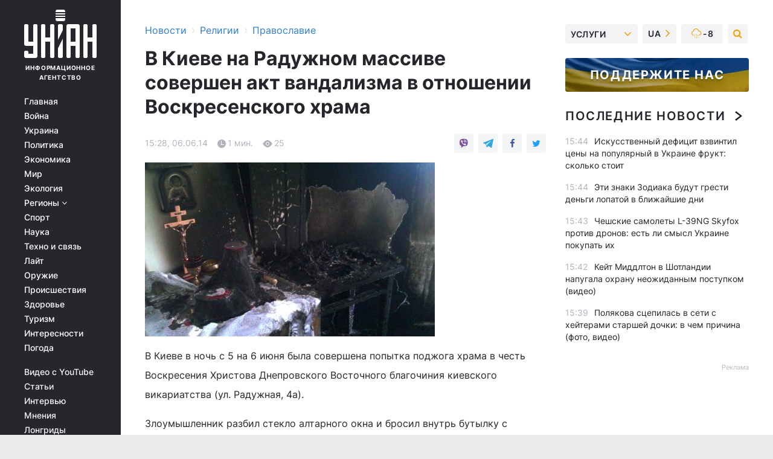

--- FILE ---
content_type: text/html; charset=UTF-8
request_url: https://religions.unian.net/orthodoxy/926245-v-kieve-na-radujnom-massive-sovershen-akt-vandalizma-v-otnoshenii-voskresenskogo-hrama.html
body_size: 30671
content:
    <!doctype html><html lang="ru"><head><meta charset="utf-8"><meta name="viewport" content="width=device-width, initial-scale=1.0, maximum-scale=2"><title>В Киеве на Радужном массиве совершен акт вандализма в отношении Воскресенского храма</title><meta name="description" content="В Киеве на Радужном массиве совершен акт вандализма в отношении Воскресенского храма . Сегодняшние новости и события за 06 июня 2014 от агентства УНИАН"/><meta name="keywords" content="спробу, благочиння, шибку, всередину, храму, протоієрей, вандалізму, Києві, оглянули, Іоанн, пошкодження, Свередюк, виказали, напис, числом, Дніпровського, благочинний, Києву, місту, єпархії, настоятелеві, Віктор, Київської, Іващук, Секретар, Кострубицькому, планують, Трійцю, припиняться, богослужіння"/><meta name="theme-color" content="#28282d"><link rel="manifest" href="https://religions.unian.net/manifest.json"><link rel="shortcut icon" href="https://religions.unian.net/favicon.ico"/><meta property="fb:page_id" content="112821225446278"/><meta property="fb:app_id" content="1728296543975266"/><meta name="application-name" content="УНИАН"><meta name="apple-mobile-web-app-title" content="УНИАН"><meta name="apple-itunes-app" content="app-id=840099366, affiliate-data=ct=smartbannerunian"><link rel="mask-icon" href="https://religions.unian.net/images/safari-pinned-tab.svg" color="#28282d"><link rel="apple-touch-icon" href="https://religions.unian.net/images/apple-touch-icon.png"><link rel="apple-touch-icon" sizes="76x76" href="https://religions.unian.net/images/apple-touch-icon-76x76.png"><link rel="apple-touch-icon" sizes="120x120" href="https://religions.unian.net/images/apple-touch-icon-120x120.png"><link rel="apple-touch-icon" sizes="152x152" href="https://religions.unian.net/images/apple-touch-icon-152x152.png"><link rel="apple-touch-icon" sizes="180x180" href="https://religions.unian.net/images/apple-touch-icon-180x180.png"><link rel="preconnect" href="https://get.optad360.io/" crossorigin><link rel="preconnect" href="https://images.unian.net/" crossorigin><link rel="preconnect" href="https://membrana-cdn.media/" crossorigin><link rel="preconnect" href="https://www.googletagmanager.com/" crossorigin><link rel="preconnect" href="https://static.cloudflareinsights.com" crossorigin><link rel="preconnect" href="https://securepubads.g.doubleclick.net" crossorigin><link rel="preconnect" href="https://pagead2.googlesyndication.com/" crossorigin><link rel="dns-prefetch" href="https://i.ytimg.com/"><link rel="dns-prefetch" href="https://1plus1.video/"><link rel="dns-prefetch" href="https://ls.hit.gemius.pl"><link rel="dns-prefetch" href="https://jsc.idealmedia.io/"><link rel="dns-prefetch" href="https://gaua.hit.gemius.pl/"><link rel="dns-prefetch" href="https://cm.g.doubleclick.net/"><link rel="dns-prefetch" href="https://fonts.googleapis.com/"><link rel="dns-prefetch" href="https://ep2.adtrafficquality.google/"><link rel="dns-prefetch" href="https://ep1.adtrafficquality.google/"><meta property="og:image:width" content="1000"><meta property="og:image:height" content="545"><meta property="og:image:type" content="image/jpeg"><meta property="og:url" content="https://religions.unian.net/orthodoxy/926245-v-kieve-na-radujnom-massive-sovershen-akt-vandalizma-v-otnoshenii-voskresenskogo-hrama.html"/><meta property="og:title" content="В Киеве на Радужном массиве совершен акт вандализма в отношении Воскресенского храма "/><meta property="og:description" content=""/><meta property="og:type" content="article"/><meta property="og:image" content="https://images.unian.net/photos/2014_06/thumb_files/1000_545_1402057483-1722.jpg?1"/><meta property="og:published_time" content="2014-06-06T15:28:00+03:00"><meta property="og:modified_time" content="2014-06-06T15:28:00+03:00"><meta property="og:section" content="Православие"><meta name="twitter:card" content="summary_large_image"/><meta name="twitter:site" content="@unian"/><meta name="twitter:title" content="В Киеве на Радужном массиве совершен акт вандализма в отношении Воскресенского храма "/><meta name="twitter:description" content=""><meta name="twitter:creator" content="@unian"/><meta name="twitter:image" content="https://images.unian.net/photos/2014_06/thumb_files/1000_545_1402057483-1722.jpg?1"/><meta name="twitter:image:src" content="https://images.unian.net/photos/2014_06/thumb_files/1000_545_1402057483-1722.jpg?1"/><meta name="twitter:domain" content="www.unian.net"/><meta name="robots" content="index, follow, max-image-preview:large"><meta name="telegram:channel" content="@uniannet"><script>
        function loadVideoNts(url) {
            var script = document.createElement('script');
            script.async = true;
            script.src = url;
            document.head.appendChild(script);
        }
        function handleIntersection(entries, observer) {
            entries.forEach(function (entry) {
                if (entry.isIntersecting) {
                    var videoWrapper = entry.target;
                    observer.unobserve(videoWrapper);

                    window.notsyCmd = window.notsyCmd || [];
                    window.notsyCmd.push(function () {
                        window.notsyInit({
                            pageVersionAutodetect: true,
                            targeting: [['site_section', 'religions']]
                        });
                    });

                    videoWrapper.setAttribute('data-loaded', 'true');
                    observer.disconnect(); // Припиняємо спостереження, коли блок був досягнутий

                    // Завантажуємо скрипт після досягнення блока
                    loadVideoNts('https://cdn.membrana.media/uni/ym.js');
                }
            });
        }

        var options = {
            root: null,
            rootMargin: '0px',
            threshold: 0.1
        };

        var observerMembr = new IntersectionObserver(handleIntersection, options);

        document.addEventListener('DOMContentLoaded', function () {
            var videoWrapper = document.querySelector('.nts-video-wrapper:not([data-loaded])');
            if (videoWrapper) {
                observerMembr.observe(videoWrapper);
            }
        });

    </script><link rel="alternate" href="https://religions.unian.net/orthodoxy/926245-v-kieve-na-radujnom-massive-sovershen-akt-vandalizma-v-otnoshenii-voskresenskogo-hrama.html" hreflang="x-default"/><link href="https://religions.unian.net/orthodoxy/amp-926245-v-kieve-na-radujnom-massive-sovershen-akt-vandalizma-v-otnoshenii-voskresenskogo-hrama.html" rel="amphtml"><link rel="canonical" href="https://religions.unian.net/orthodoxy/926245-v-kieve-na-radujnom-massive-sovershen-akt-vandalizma-v-otnoshenii-voskresenskogo-hrama.html"><link rel="preload" as="font" type="font/woff" crossorigin="anonymous" href="https://religions.unian.net/build/assets/fonts/Inter/Inter-Bold.woff"><link rel="preload" as="font" type="font/woff" crossorigin="anonymous" href="https://religions.unian.net/build/assets/fonts/Inter/Inter-Medium.woff"><link rel="preload" as="font" type="font/woff" crossorigin="anonymous" href="https://religions.unian.net/build/assets/fonts/Inter/Inter-Regular.woff"><link rel="preload" as="font" type="font/woff" crossorigin="anonymous" href="https://religions.unian.net/build/assets/fonts/Inter/Inter-SemiBold.woff"><style id="top"> *{margin:0;padding:0}body{font-size:14px;line-height:1.5}html{font-family:sans-serif;-ms-text-size-adjust:100%;-webkit-text-size-adjust:100%;-webkit-tap-highlight-color:rgba(0,0,0,0)}[class*=" icon-"],[class^=icon-],html{-webkit-font-smoothing:antialiased}a,img{border:none;outline:none}*{box-sizing:border-box;-webkit-box-sizing:border-box;-moz-box-sizing:border-box}@media (max-width:1184px){.nano-mob>.nano-content-mob{position:absolute;overflow:scroll;overflow-x:hidden;right:0;bottom:0}.nano-mob>.nano-content-mob::-webkit-scrollbar{display:none}.has-scrollbar>.nano-content-mob::-webkit-scrollbar{display:block}.nano-mob>.nano-pane{display:none!important;background:rgba(0,0,0,.25);position:absolute;width:10px;right:0;top:0;bottom:0;visibility:hidden;opacity:.01;-webkit-transition:.2s;-moz-transition:.2s;-o-transition:.2s;transition:.2s;border-radius:5px}.nano-mob>.nano-pane>.nano-slider{display:none;background:#444;position:relative;margin:0 1px;border-radius:3px}}@media (min-width:1185px){.nano-mob>.nano-content{-moz-appearance:none}.hidden-lg{display:none!important}.nano:not(.nano-mob)>.nano-content{position:absolute;overflow:auto;overflow-x:hidden;top:0;right:-12px!important;bottom:0;left:0}}.app-banner{padding:12px 26px 12px 16px;max-width:240px;height:320px;position:relative;margin:0 auto}.app-banner__title{font-weight:700;font-size:24px;line-height:28px;color:#efa205;margin-bottom:8px}.app-banner__text{font-weight:500;font-size:16px;line-height:20px;color:#fff}.app-banner__bottom{position:absolute;bottom:0;display:flex;justify-content:space-between;width:100%;left:0;padding:12px 16px}.app-banner__btn{height:36px;width:calc(50% - 4px);border:2px solid #efa205;border-radius:8px;text-align:center;line-height:30px}</style><link rel="stylesheet" href="https://religions.unian.net/build/post.25f14eadfe90cdfe026eadb8063872ef.css"><style>
        .nts-video {width: 100%; height: calc(100vw / 16 * 9); max-height: 270px; margin: 10px auto; }
        .nts-video-wrapper {max-width: 670px;background: #383842;padding: 8px 16px 16px;border-radius: 4px;margin : 16px 0;overflow: hidden}
        .nts-video-label svg{margin-right: 8px;}
        .nts-video-label {font-weight: 600;font-size: 16px;line-height: 24px;align-self: start;letter-spacing: 0.08em;text-transform: uppercase;color: #B2B2BD;flex-start;align-items: center;
            display: flex;}

        @media (min-width: 1024px) {
            .nts-video {height: 360px; max-height: 360px;    margin-bottom: unset;}
        }
        @media (max-width: 1200px) {


        }

    </style><script type="application/ld+json">{"@context":"https:\/\/schema.org","@type":"NewsArticle","headline":"В Киеве на Радужном массиве совершен акт вандализма в отношении Воскресенского храма ","description":"\r\rВ Киеве в ночь с 5 на 6 июня была совершена попытка поджога храма в честь Воскресения Христова Днепровского Восточного благочиния киевского викариатства (ул. Радужная, 4а).\r\rЗлоумышленник разбил стекло алтарного окна и бросил внутрь бутылку с зажигательной смесью. Но храм Божий","articleSection":"Православие","inLanguage":"ru","isAccessibleForFree":true,"datePublished":"2014-06-06T15:28:00+03:00","dateModified":"2014-06-06T15:28:00+03:00","mainEntityOfPage":{"@type":"WebPage","@id":"https:\/\/religions.unian.net\/orthodoxy\/926245-v-kieve-na-radujnom-massive-sovershen-akt-vandalizma-v-otnoshenii-voskresenskogo-hrama.html"},"image":{"@type":"ImageObject","url":"https:\/\/images.unian.net\/photos\/2014_06\/thumb_files\/1200_0_1402057483-1722.jpg"},"publisher":{"@type":"Organization","name":"УНИАН","legalName":"Украинское независимое информационное агентство УНИАН","url":"https:\/\/www.unian.net\/","sameAs":["https:\/\/www.facebook.com\/uniannet\/","https:\/\/www.facebook.com\/UNIAN.ua","https:\/\/www.facebook.com\/unian.ukraine","https:\/\/www.facebook.com\/pogoda.unian\/","https:\/\/www.facebook.com\/devichnikunian\/","https:\/\/www.facebook.com\/starsunian\/","https:\/\/x.com\/unian","https:\/\/t.me\/uniannet","https:\/\/invite.viber.com\/?g2=AQA%2Fnf2OzxyI50pG6plG5XH2%2FokWAnOf0dNcAMevia2uE9z%2FYouMau7DjYf%2B06f1&lang=ru","https:\/\/www.youtube.com\/@unian","https:\/\/www.youtube.com\/@unian_tv","https:\/\/uk.wikipedia.org\/wiki\/%D0%A3%D0%9D%D0%86%D0%90%D0%9D","https:\/\/ru.wikipedia.org\/wiki\/%D0%A3%D0%9D%D0%98%D0%90%D0%9D","https:\/\/www.linkedin.com\/company\/96838031\/"],"foundingDate":1993,"logo":{"@type":"ImageObject","url":"https:\/\/religions.unian.net\/images\/unian_schema.png","width":95,"height":60},"address":{"@type":"PostalAddress","streetAddress":"ул. Кириловская 23","addressLocality":"Киев","postalCode":"01001","addressCountry":"UA"},"contactPoint":{"@type":"ContactPoint","email":"unian.headquoters@unian.net","telephone":"+38-044-498-07-60","contactType":"headquoters","areaServed":"UA","availableLanguage":["uk-UA","ru-UA","en-UA"]}},"name":"УНИАН редакция","author":{"@type":"Person","0":"УНИАН редакция"},"articleBody":"В Киеве в ночь с 5 на 6 июня была совершена попытка поджога храма в честь Воскресения Христова Днепровского Восточного благочиния киевского викариатства (ул. Радужная, 4а).\r\n\r\nЗлоумышленник разбил стекло алтарного окна и бросил внутрь бутылку с зажигательной смесью. Но храм Божий практически не пострадал, поскольку конструкция здания кирпичная, а через разбитое оконное стекло воздух внутрь храма поступал слабо.\r\n\r\nУ церковной паперти оставлена надпись с числом 666.\r\n\r\nСекретарь Киевской епархии по городу Киеву протоиерей Виктор Иващук и благочинный Днепровского благочиния протоиерей Иоанн Свередюк осмотрели повреждения и выразили настоятелю иерею Сергию Кострубицькому сочувствие.\r\n\r\nДетали уточняются.\r\n\r\nНесмотря на совершенный акт вандализма и попытку поджога в Воскресенском храме богослужения не прекратятся, на Троицу здесь планируют совершать Божественную литургию.\r\n\r\n&quot;Православие в Украине&quot;"}</script><script type="application/ld+json">{"@context":"https:\/\/schema.org","@type":"BreadcrumbList","itemListElement":[{"@type":"ListItem","position":1,"item":{"@id":"https:\/\/www.unian.net\/","name":"Новости"}},{"@type":"ListItem","position":2,"item":{"@id":"https:\/\/religions.unian.net\/","name":"Религии"}},{"@type":"ListItem","position":3,"item":{"@id":"https:\/\/religions.unian.net\/orthodoxy","name":"Православие"}},{"@type":"ListItem","position":4,"item":{"@id":"https:\/\/religions.unian.net\/orthodoxy\/926245-v-kieve-na-radujnom-massive-sovershen-akt-vandalizma-v-otnoshenii-voskresenskogo-hrama.html","name":"В Киеве на Радужном массиве совершен акт вандализма в отношении Воскресенского храма "}}]}</script><script type="application/ld+json">{"@context":"https:\/\/schema.org","@type":"SoftwareApplication","name":"УНИАН","operatingSystem":"iOS 13.0 or later","applicationCategory":"BusinessApplication","offers":{"@type":"Offer","price":"0","priceCurrency":"USD"}}</script><script type="application/ld+json">{"@context":"https:\/\/schema.org","@type":"SoftwareApplication","name":"УНИАН","operatingSystem":"ANDROID","applicationCategory":"BusinessApplication","offers":{"@type":"Offer","price":"0","priceCurrency":"USD"}}</script><script type="application/ld+json">{"@context":"https:\/\/schema.org","@type":"Organization","name":"УНИАН","legalName":"Украинское независимое информационное агентство УНИАН","url":"https:\/\/www.unian.net\/","sameAs":["https:\/\/www.facebook.com\/uniannet\/","https:\/\/www.facebook.com\/UNIAN.ua","https:\/\/www.facebook.com\/unian.ukraine","https:\/\/www.facebook.com\/pogoda.unian\/","https:\/\/www.facebook.com\/devichnikunian\/","https:\/\/www.facebook.com\/starsunian\/","https:\/\/x.com\/unian","https:\/\/t.me\/uniannet","https:\/\/invite.viber.com\/?g2=AQA%2Fnf2OzxyI50pG6plG5XH2%2FokWAnOf0dNcAMevia2uE9z%2FYouMau7DjYf%2B06f1&lang=ru","https:\/\/www.youtube.com\/@unian","https:\/\/www.youtube.com\/@unian_tv","https:\/\/uk.wikipedia.org\/wiki\/%D0%A3%D0%9D%D0%86%D0%90%D0%9D","https:\/\/ru.wikipedia.org\/wiki\/%D0%A3%D0%9D%D0%98%D0%90%D0%9D","https:\/\/www.linkedin.com\/company\/96838031\/"],"foundingDate":1993,"logo":{"@type":"ImageObject","url":"https:\/\/religions.unian.net\/images\/unian_schema.png","width":95,"height":60},"address":{"@type":"PostalAddress","streetAddress":"ул. Кириловская 23","addressLocality":"Киев","postalCode":"01001","addressCountry":"UA"},"contactPoint":{"@type":"ContactPoint","email":"unian.headquoters@unian.net","telephone":"+38-044-498-07-60","contactType":"headquoters","areaServed":"UA","availableLanguage":["uk-UA","ru-UA","en-UA"]}}</script><script type="application/ld+json">{"@context":"https:\/\/schema.org","@type":"NewsMediaOrganization","name":"УНИАН","legalName":"Украинское независимое информационное агентство УНИАН","url":"https:\/\/www.unian.net\/","sameAs":["https:\/\/www.facebook.com\/uniannet\/","https:\/\/www.facebook.com\/UNIAN.ua","https:\/\/www.facebook.com\/unian.ukraine","https:\/\/www.facebook.com\/pogoda.unian\/","https:\/\/www.facebook.com\/devichnikunian\/","https:\/\/www.facebook.com\/starsunian\/","https:\/\/x.com\/unian","https:\/\/t.me\/uniannet","https:\/\/invite.viber.com\/?g2=AQA%2Fnf2OzxyI50pG6plG5XH2%2FokWAnOf0dNcAMevia2uE9z%2FYouMau7DjYf%2B06f1&lang=ru","https:\/\/www.youtube.com\/@unian","https:\/\/www.youtube.com\/@unian_tv","https:\/\/uk.wikipedia.org\/wiki\/%D0%A3%D0%9D%D0%86%D0%90%D0%9D","https:\/\/ru.wikipedia.org\/wiki\/%D0%A3%D0%9D%D0%98%D0%90%D0%9D","https:\/\/www.linkedin.com\/company\/96838031\/"],"foundingDate":1993,"logo":{"@type":"ImageObject","url":"https:\/\/religions.unian.net\/images\/unian_schema.png","width":95,"height":60},"address":{"@type":"PostalAddress","streetAddress":"ул. Кириловская 23","addressLocality":"Киев","postalCode":"01001","addressCountry":"UA"},"contactPoint":{"@type":"ContactPoint","email":"unian.headquoters@unian.net","telephone":"+38-044-498-07-60","contactType":"headquoters","areaServed":"UA","availableLanguage":["uk-UA","ru-UA","en-UA"]}}</script><script type="application/ld+json">{"@context":"https:\/\/schema.org","@type":"WebSite","name":"Украинское независимое информационное агентство УНИАН","alternateName":"УНИАН","url":"https:\/\/www.unian.net\/","potentialAction":{"@type":"SearchAction","target":"https:\/\/www.unian.net\/search?q={search_term_string}","query-input":"required name=search_term_string"},"author":{"@type":"NewsMediaOrganization","name":"УНИАН","legalName":"Украинское независимое информационное агентство УНИАН","url":"https:\/\/www.unian.net\/","sameAs":["https:\/\/www.facebook.com\/uniannet\/","https:\/\/www.facebook.com\/UNIAN.ua","https:\/\/www.facebook.com\/unian.ukraine","https:\/\/www.facebook.com\/pogoda.unian\/","https:\/\/www.facebook.com\/devichnikunian\/","https:\/\/www.facebook.com\/starsunian\/","https:\/\/x.com\/unian","https:\/\/t.me\/uniannet","https:\/\/invite.viber.com\/?g2=AQA%2Fnf2OzxyI50pG6plG5XH2%2FokWAnOf0dNcAMevia2uE9z%2FYouMau7DjYf%2B06f1&lang=ru","https:\/\/www.youtube.com\/@unian","https:\/\/www.youtube.com\/@unian_tv","https:\/\/uk.wikipedia.org\/wiki\/%D0%A3%D0%9D%D0%86%D0%90%D0%9D","https:\/\/ru.wikipedia.org\/wiki\/%D0%A3%D0%9D%D0%98%D0%90%D0%9D","https:\/\/www.linkedin.com\/company\/96838031\/"],"foundingDate":1993,"logo":{"@type":"ImageObject","url":"https:\/\/religions.unian.net\/images\/unian_schema.png","width":95,"height":60},"address":{"@type":"PostalAddress","streetAddress":"ул. Кириловская 23","addressLocality":"Киев","postalCode":"01001","addressCountry":"UA"},"contactPoint":{"@type":"ContactPoint","email":"unian.headquoters@unian.net","telephone":"+38-044-498-07-60","contactType":"headquoters","areaServed":"UA","availableLanguage":["uk-UA","ru-UA","en-UA"]}},"creator":{"@type":"NewsMediaOrganization","name":"УНИАН","legalName":"Украинское независимое информационное агентство УНИАН","url":"https:\/\/www.unian.net\/","sameAs":["https:\/\/www.facebook.com\/uniannet\/","https:\/\/www.facebook.com\/UNIAN.ua","https:\/\/www.facebook.com\/unian.ukraine","https:\/\/www.facebook.com\/pogoda.unian\/","https:\/\/www.facebook.com\/devichnikunian\/","https:\/\/www.facebook.com\/starsunian\/","https:\/\/x.com\/unian","https:\/\/t.me\/uniannet","https:\/\/invite.viber.com\/?g2=AQA%2Fnf2OzxyI50pG6plG5XH2%2FokWAnOf0dNcAMevia2uE9z%2FYouMau7DjYf%2B06f1&lang=ru","https:\/\/www.youtube.com\/@unian","https:\/\/www.youtube.com\/@unian_tv","https:\/\/uk.wikipedia.org\/wiki\/%D0%A3%D0%9D%D0%86%D0%90%D0%9D","https:\/\/ru.wikipedia.org\/wiki\/%D0%A3%D0%9D%D0%98%D0%90%D0%9D","https:\/\/www.linkedin.com\/company\/96838031\/"],"foundingDate":1993,"logo":{"@type":"ImageObject","url":"https:\/\/religions.unian.net\/images\/unian_schema.png","width":95,"height":60},"address":{"@type":"PostalAddress","streetAddress":"ул. Кириловская 23","addressLocality":"Киев","postalCode":"01001","addressCountry":"UA"},"contactPoint":{"@type":"ContactPoint","email":"unian.headquoters@unian.net","telephone":"+38-044-498-07-60","contactType":"headquoters","areaServed":"UA","availableLanguage":["uk-UA","ru-UA","en-UA"]}},"publisher":{"@type":"NewsMediaOrganization","name":"УНИАН","legalName":"Украинское независимое информационное агентство УНИАН","url":"https:\/\/www.unian.net\/","sameAs":["https:\/\/www.facebook.com\/uniannet\/","https:\/\/www.facebook.com\/UNIAN.ua","https:\/\/www.facebook.com\/unian.ukraine","https:\/\/www.facebook.com\/pogoda.unian\/","https:\/\/www.facebook.com\/devichnikunian\/","https:\/\/www.facebook.com\/starsunian\/","https:\/\/x.com\/unian","https:\/\/t.me\/uniannet","https:\/\/invite.viber.com\/?g2=AQA%2Fnf2OzxyI50pG6plG5XH2%2FokWAnOf0dNcAMevia2uE9z%2FYouMau7DjYf%2B06f1&lang=ru","https:\/\/www.youtube.com\/@unian","https:\/\/www.youtube.com\/@unian_tv","https:\/\/uk.wikipedia.org\/wiki\/%D0%A3%D0%9D%D0%86%D0%90%D0%9D","https:\/\/ru.wikipedia.org\/wiki\/%D0%A3%D0%9D%D0%98%D0%90%D0%9D","https:\/\/www.linkedin.com\/company\/96838031\/"],"foundingDate":1993,"logo":{"@type":"ImageObject","url":"https:\/\/religions.unian.net\/images\/unian_schema.png","width":95,"height":60},"address":{"@type":"PostalAddress","streetAddress":"ул. Кириловская 23","addressLocality":"Киев","postalCode":"01001","addressCountry":"UA"},"contactPoint":{"@type":"ContactPoint","email":"unian.headquoters@unian.net","telephone":"+38-044-498-07-60","contactType":"headquoters","areaServed":"UA","availableLanguage":["uk-UA","ru-UA","en-UA"]}},"datePublished":"2026-01-23T15:48:23+02:00","dateModified":"2026-01-23T15:48:23+02:00","inLanguage":"ru"}</script><link href="https://www.googletagmanager.com/gtag/js?id=G-TECJ2YKWSJ" rel="preload" as="script"><script async src="https://www.googletagmanager.com/gtag/js?id=G-TECJ2YKWSJ"></script><script>window.dataLayer = window.dataLayer || [];function gtag(){dataLayer.push(arguments);}gtag('js', new Date());gtag('config', 'G-TECJ2YKWSJ');</script><script>(function(w,d,s,l,i){w[l]=w[l]||[];w[l].push({'gtm.start':new Date().getTime(),event:'gtm.js'});var f=d.getElementsByTagName(s)[0],j=d.createElement(s),dl=l!='dataLayer'?'&l='+l:'';j.async=true;j.src='https://www.googletagmanager.com/gtm.js?id='+i+dl;f.parentNode.insertBefore(j,f);})(window,document,'script','dataLayer','GTM-N24V2BL');</script></head><body class="home" data-infinite-scroll=""><div id="page_content" class="container main-wrap" data-page="1" data-page-max="50"><div class="main-column row m-0"><div class="col-lg-2 col-sm-12 prl0"><div class="main-menu"><div class="main-menu__content nano"><div class="nano-content"><div class="inside-nano-content"><a href="javascript:void(0);" id="trigger" class="menu-trigger hidden-lg" aria-label="menu"></a><div class="main-menu__logo"><a href="https://www.unian.net/"><img src="https://religions.unian.net/images/unian-logo.svg" alt="Информационное агентство" width="120" height="80"/><div class="main-menu__logo-text">Информационное агентство</div></a></div><div class="hidden-lg main-menu__search"><div class="header-search__toggle hidden-lg" style="width: 15px; height: 19px"><i class="fa fa-search"></i></div><form method="GET" action="https://www.unian.net/search" class="header-search__form disactive"><div class="header-search__close hidden-lg">+</div><input type="text" name="q" aria-label="search" class="header-search__input" placeholder=" "/><input type="hidden" name="token" value="1351122080"/><button type="submit" class="header-search__button" aria-label="search"><i class="fa fa-search"></i></button></form></div><nav class="main-menu__nav mp-menu nano nano-mob" id="mp-menu"><div class="main-menu__close hidden-lg">+</div><div class="nano-content nano-content-mob"><div class="mp-level main-menu__list"><ul><li class="main-menu__item"><a href="https://www.unian.net/">Главная</a></li><li class="main-menu__item"><a href="https://www.unian.net/war">Война</a></li><li class="main-menu__item"><a href="https://www.unian.net/society">Украина</a></li><li class="main-menu__item"><a href="https://www.unian.net/politics">Политика</a></li><li class="main-menu__item"><a href="https://www.unian.net/economics">Экономика</a></li><li class="main-menu__item"><a href="https://www.unian.net/world">Мир</a></li><li class="main-menu__item"><a href="https://www.unian.net/ecology">Экология</a></li><li class="main-menu__item has-submenu"><a href="javascript:void(0);">Регионы <i class="fa fa-angle-down"></i></a><div class="sub-level main-menu__sub-list"><ul><li><a href="https://www.unian.net/kyiv">Киев</a></li><li><a href="https://www.unian.net/lvov">Львов</a></li><li><a href="https://www.unian.net/dnepropetrovsk">Днепр</a></li><li><a href="https://www.unian.net/kharkiv">Харьков</a></li><li><a href="https://www.unian.net/odessa">Одесса</a></li></ul></div></li><li class="main-menu__item"><a href="https://sport.unian.net/">Спорт</a></li><li class="main-menu__item"><a href="https://www.unian.net/science">Наука</a></li><li class="main-menu__item"><a href="https://www.unian.net/techno">Техно и связь</a></li><li class="main-menu__item"><a href="https://www.unian.net/lite">Лайт</a></li><li class="main-menu__item"><a href="https://www.unian.net/weapons">Оружие</a></li><li class="main-menu__item"><a href="https://www.unian.net/incidents">Происшествия</a></li><li class="main-menu__item"><a href="https://health.unian.net/">Здоровье</a></li><li class="main-menu__item"><a href="https://www.unian.net/tourism">Туризм</a></li><li class="main-menu__item"><a href="https://www.unian.net/curiosities">Интересности</a></li><li class="main-menu__item"><a href="https://pogoda.unian.net">Погода</a></li></ul></div><div class="main-menu__services main-menu__list"><ul><li class="main-menu__item"><a href="https://religions.unian.net/video-youtube">Видео с YouTube</a></li><li class="main-menu__item"><a href="https://www.unian.net/detail/publications">Статьи</a></li><li class="main-menu__item"><a href="https://www.unian.net/detail/interviews">Интервью</a></li><li class="main-menu__item"><a href="https://www.unian.net/detail/opinions">Мнения</a></li><li class="main-menu__item"><a href="https://www.unian.net/longrids">Лонгриды</a></li><li class="main-menu__item hidden-lg"><a href="https://www.unian.net/static/press/live">Пресс-центр</a></li><li class="main-menu__item has-submenu hidden-lg"><a href="javascript:void(0);">Услуги<i class="fa fa-angle-down"></i></a><div class="sub-level main-menu__sub-list"><ul><li><a href="https://www.unian.net/static/advertising/advert">Реклама на сайте</a></li><li><a href="https://www.unian.net/static/press/about">Пресс-центр</a></li><li><a href="https://photo.unian.net/">Фотобанк</a></li><li><a href="https://www.unian.net/static/monitoring/about">Мониторинг СМИ</a></li><li><a href="https://www.unian.net/static/subscription/products">Подписка на новости</a></li></ul></div></li></ul></div><div class="main-menu__services main-menu__list"><ul><li class="main-menu__item"><a href="https://www.unian.net/news/archive">Архив</a></li><li class="main-menu__item "><a href="https://www.unian.net/vacancy">Вакансии</a></li><li class="main-menu__item"><a href="https://www.unian.net/static/contacts">Контакты</a></li></ul></div></div></nav></div></div></div><div id="M473096ScriptRootC1436947" class="ideal-story" data-attribute="https://jsc.idealmedia.io/u/n/unian.net.1436947.js"></div></div></div><div class="col-lg-10 col-sm-12"><div class=" hot-news--negative"  ></div><div  class="running-line--negative"></div><div class="content-column"
											><div id="block_left_column_content" class="left-column sm-w-100"
																					 data-ajax-url="https://religions.unian.net/orthodoxy/926245-v-kieve-na-radujnom-massive-sovershen-akt-vandalizma-v-otnoshenii-voskresenskogo-hrama.html"
																	><div class=" infinity-item"
         data-url="https://religions.unian.net/orthodoxy/926245-v-kieve-na-radujnom-massive-sovershen-akt-vandalizma-v-otnoshenii-voskresenskogo-hrama.html"
         data-title="В Киеве на Радужном массиве совершен акт вандализма в отношении Воскресенского храма "
         data-io-article-url="https://religions.unian.net/orthodoxy/926245-v-kieve-na-radujnom-massive-sovershen-akt-vandalizma-v-otnoshenii-voskresenskogo-hrama.html"
         data-prev-url="https://religions.unian.net/orthodoxy"
    ><div class="article "><div class="top-bredcr "><div class="breadcrumbs"><ol vocab="https://schema.org/" typeof="BreadcrumbList"><li property="itemListElement" typeof="ListItem"><a property="item" typeof="WebPage"
               href="//www.unian.net/detail/all_news"><span
                        property="name">  Новости</span></a><meta property="position" content="1"></li><li><span>›</span></li><li property="itemListElement" typeof="ListItem"><a property="item" typeof="WebPage"
                       href="https://religions.unian.net/"><span property="name">  Религии</span></a><meta property="position" content="2"></li><li><span>›</span></li><li property="itemListElement" typeof="ListItem"><a property="item" typeof="WebPage"
                   href="https://religions.unian.net/orthodoxy"><span
                            property="name">  Православие</span></a><meta property="position" content="3"></li></ol></div></div><h1>В Киеве на Радужном массиве совершен акт вандализма в отношении Воскресенского храма </h1><div class="article__info    "><div><div class="article__info-item time ">15:28, 06.06.14</div><span class="article__info-item comments"><i class="unian-read"></i>
                                1 мин.
                            </span><span class="article__info-item views"><i class="unian-eye"></i><span id="js-views-926245"></span><script>
    function CreateRequest() {
        var Request = false;

        if (window.XMLHttpRequest) {
            //Gecko-совместимые браузеры, Safari, Konqueror
            Request = new XMLHttpRequest();
        } else if (window.ActiveXObject) {
            //Internet explorer
            try {
                Request = new ActiveXObject("Microsoft.XMLHTTP");
            } catch (CatchException) {
                Request = new ActiveXObject("Msxml2.XMLHTTP");
            }
        }

        if (!Request) {
            return null;
        }

        return Request;
    }

    /*
        Функция посылки запроса к файлу на сервере
        r_method  - тип запроса: GET или POST
        r_path    - путь к файлу
        r_args    - аргументы вида a=1&b=2&c=3...
        r_handler - функция-обработчик ответа от сервера
    */
    function SendRequest(r_method, r_path, r_args, r_handler) {
        //Создаём запрос
        var Request = CreateRequest();

        //Проверяем существование запроса еще раз
        if (!Request) {
            return;
        }

        //Назначаем пользовательский обработчик
        Request.onreadystatechange = function() {
            //Если обмен данными завершен
            if (Request.readyState == 4) {
                if (Request.status == 200) {
                    //Передаем управление обработчику пользователя
                    r_handler(Request);
                }
            }
        }

        //Проверяем, если требуется сделать GET-запрос
        if (r_method.toLowerCase() == "get" && r_args.length > 0)
            r_path += "?" + r_args;

        //Инициализируем соединение
        Request.open(r_method, r_path, true);

        if (r_method.toLowerCase() == "post") {
            //Если это POST-запрос

            //Устанавливаем заголовок
            Request.setRequestHeader("Content-Type","application/x-www-form-urlencoded; charset=utf-8");
            //Посылаем запрос
            Request.send(r_args);
        } else {
            //Если это GET-запрос
            Request.responseType = 'json';
            //Посылаем нуль-запрос
            Request.send(null);
        }
    }

    //Создаем функцию обработчик
    var Handler = function(Request) {
        document.getElementById("js-views-926245").innerHTML = ' ' + Request.response.views;
    }

    //Отправляем запрос
    SendRequest("GET", '/ajax/views/926245', "", Handler);
</script></span></div><div class="article-shares " data-url="https://religions.unian.net/orthodoxy/926245-v-kieve-na-radujnom-massive-sovershen-akt-vandalizma-v-otnoshenii-voskresenskogo-hrama.html"><div class="social-likes"><a href="viber://forward?text=https://religions.unian.net/orthodoxy/926245-v-kieve-na-radujnom-massive-sovershen-akt-vandalizma-v-otnoshenii-voskresenskogo-hrama.html" class="vb" rel="nofollow noopener"><i class="unian-viber"></i></a><a href="https://telegram.me/share/url?url=https://religions.unian.net/orthodoxy/926245-v-kieve-na-radujnom-massive-sovershen-akt-vandalizma-v-otnoshenii-voskresenskogo-hrama.html" class="tg" rel="nofollow noopener"><i class="unian-telegramm"></i></a><a href="https://www.facebook.com/sharer.php?u=https://religions.unian.net/orthodoxy/926245-v-kieve-na-radujnom-massive-sovershen-akt-vandalizma-v-otnoshenii-voskresenskogo-hrama.html" class="fb" rel="nofollow noopener"><i class="fa fa-facebook"></i></a><a href="https://twitter.com/share?&url=https://religions.unian.net/orthodoxy/926245-v-kieve-na-radujnom-massive-sovershen-akt-vandalizma-v-otnoshenii-voskresenskogo-hrama.html&text=В Киеве на Радужном массиве совершен акт вандализма в отношении Воскресенского храма " class="tw" rel="nofollow noopener"><i class="fa fa-twitter"></i></a></div></div></div><div class="article-text  "><p><img alt="В Киеве на Радужном массиве совершен акт вандализма в отношении Воскресенского храма " height="288" src="[data-uri]" title="В Киеве на Радужном массиве совершен акт вандализма в отношении Воскресенского храма " width="480" data-src="https://images.unian.net/photos/2014_06/1402057483-1722.jpg" class="lazy"></p><p>В Киеве в ночь с 5 на 6 июня была совершена попытка поджога храма в честь Воскресения Христова Днепровского Восточного благочиния киевского викариатства (ул. Радужная, 4а).</p><p>Злоумышленник разбил стекло алтарного окна и бросил внутрь бутылку с зажигательной смесью. Но храм Божий практически не пострадал, поскольку конструкция здания кирпичная, а через разбитое оконное стекло воздух внутрь храма поступал слабо.</p><div><div class="nts-video-wrapper"><div class="nts-video-label"><svg xmlns="http://www.w3.org/2000/svg" width="24" height="24" viewbox="0 0 24 24" fill="none"><path d="M17 12L9 16L9 8L17 12Z" fill="#B2B2BD"></path><rect x="0.5" y="0.5" width="23" height="23" rx="11.5" stroke="#B2B2BD"></rect></svg>Видео дня</div><div class="nts-video UNI_VIDEO"></div></div></div><p>У церковной паперти оставлена надпись с числом 666.</p><p>Секретарь Киевской епархии по городу Киеву протоиерей Виктор Иващук и благочинный Днепровского благочиния протоиерей Иоанн Свередюк осмотрели повреждения и выразили настоятелю иерею Сергию Кострубицькому сочувствие.</p><p>Детали уточняются.</p><p>Несмотря на совершенный акт вандализма и попытку поджога в Воскресенском храме богослужения не прекратятся, на Троицу здесь планируют совершать Божественную литургию.</p><p><a href="http://orthodoxy.org.ua/data/kiyiv-skoieno-akt-vandalizmu-shchodo-voskresenskogo-hramu-na-rayduzhnomu-masivi-odnak" target="_blank" rel="nofollow noopener"><em>"Православие в Украине"</em></a></p></div><a href="https://donate.unian.net" class="support-post"><span class="support-post__text">Помогите проекту</span><span class="support-post__btn">Поддержите нас</span></a><div class="article-bottom  "><div class="social-btn-bottom"><a href="https://t.me/uniannet" class="social-btn-bottom__item tg"
       target="_blank" rel="nofollow noopener"><i class="unian-telegramm"></i><span>Читать УНИАН в Telegram</span></a><a href="https://news.google.com/publications/CAAqBwgKMLfH0wEwuvM1?hl=ru&gl=UA&ceid=UA%3Aru"
           target="_blank" rel="nofollow noopener" class="social-btn-bottom__item gn"><svg xmlns="http://www.w3.org/2000/svg" width="35" height="16" viewBox="0 0 35 16" fill="none"><path d="M30.5 5H20.5V3H30.5V5Z" fill="#2D7DD2"/><path d="M32.5 13H20.5V11H32.5V13Z" fill="#2D7DD2"/><path d="M34.5 9H20.5V7H34.5V9Z" fill="#2D7DD2"/><path d="M8.5 7V10H13.5C13.1358 11.8314 11.073 12.8324 8.67477 12.8324C5.99926 12.8324 3.82975 10.6177 3.82975 7.9991C3.82975 5.3805 5.99926 3.16579 8.67477 3.16579C9.87984 3.16579 10.9587 3.57148 11.8105 4.36584V4.36763L14.1429 2.08485C12.7265 0.792568 10.879 0 8.67385 0C4.16007 0 0.5 3.58133 0.5 8C0.5 12.4187 4.15916 16 8.67385 16C13.3944 16 16.5 12.7518 16.5 8.1818C16.5 7.6579 16.5 7.4 16.5 7H8.5Z" fill="#2D7DD2"/></svg><span>УНИАН в Google News</span></a></div></div><div class="partner-news margin-top-20"     style="height: 520px"  ><div class="title-without-border black">
    Новости партнеров
</div><div class="  article-bottom-gallery-slider"><iframe data-src="/content/li-987-rus.html" style="width:100%" loading="lazy" class="partners-iframe"
                height="470" frameborder="0" scrolling="no" title="partners news"></iframe></div></div></div></div></div><div id="block_right_column_content" class="right-column newsfeed  d-none d-md-block"

																							><div class="tools"><div class="dropdown tools__dropdown tools__item"><a href="javascript:void(0);" class="dropdown-toggle">
            Услуги
            <i class="fa fa-angle-down"></i></a><div class="dropdown-menu"><a class="dropdown__item" href="https://www.unian.net/static/advertising/advert">Реклама</a><a class="dropdown__item" href="https://www.unian.net/static/press/about">Пресс-центр</a><a class="dropdown__item" href="https://photo.unian.net/">Фотобанк</a><a class="dropdown__item" href="https://www.unian.net/static/monitoring/about">Мониторинг</a></div></div><div class="tools__item"><a href="https://www.unian.ua/" class="tools__link"><span>
                                     UA
                             </span><i class="fa fa-angle-right"></i></a></div><div class="tools__item" style="width: 69px; justify-content: center"><a               href="https://pogoda.unian.net"
              class="tools__link" id="unian_weather_widget"><i class="fa fa-sun-o mr-1"></i><div></div></a></div><div class="tools__item tools-search"><div class="tools-search__toggle"><i class="fa fa-search"></i></div><form method="GET" action="https://www.unian.net/search" class="tools-search__form"><input type="text" name="q" aria-label="search" class="tools-search__input" placeholder=" " maxlength="20"/><input type="hidden" name="token" value="1229478532"/><button type="submit" class="tools-search__button" aria-label="search"><i class="fa fa-search"></i></button></form></div></div><a href="https://donate.unian.net  " class="support-unian">
            Поддержите нас
        </a><!-- Block all_news start --><div  data-vr-zone="all_right_news" class="block-base ajax-block-container"><section class="newsfeed-column"><a href="https://www.unian.net/detail/all_news" class="title-bordered">
        

                                                                                Последние новости
                                                            <i class="unian-arrow-more"></i></a><div
                                             data-block-ajax-url="https://www.unian.net/ajax/all_news?page_route=news_post_with_rubric_subslug_new"
                data-ajax-page="1"
                data-ajax-limit="75"
                data-counter=""
                    ><ul class="newsfeed__list "><li class="newsfeed__item"><span class="newsfeed__time">15:44</span><h3 class="newsfeed__link"><a href="https://www.unian.net/economics/agro/ceny-na-yabloki-v-ukraine-rezko-podskochili-skolko-stoit-1-kg-yablok-13264425.html"  data-vr-contentbox="news_0">Искусственный дефицит взвинтил цены на популярный в Украине фрукт: сколько стоит</a></h3></li><li class="newsfeed__item"><span class="newsfeed__time">15:44</span><h3 class="newsfeed__link"><a href="https://www.unian.net/lite/astrology/goroskop-2026-eti-znaki-zodiaka-budut-gresti-dengi-lopatoy-v-blizhayshie-dni-13264131.html"  data-vr-contentbox="news_1">Эти знаки Зодиака будут грести деньги лопатой в ближайшие дни</a></h3></li><li class="newsfeed__item"><span class="newsfeed__time">15:43</span><h3 class="newsfeed__link"><a href="https://www.unian.net/weapons/l-39ng-skyfox-chehiya-budet-prodvigat-etot-tip-istrebiteley-kak-alternativu-dlya-ukrainy-13264419.html"  data-vr-contentbox="news_2">Чешские самолеты L-39NG Skyfox против дронов: есть ли смысл Украине покупать их</a></h3></li><li class="newsfeed__item"><span class="newsfeed__time">15:42</span><h3 class="newsfeed__link"><a href="https://www.unian.net/lite/stars/keyt-middlton-zvorushlive-video-z-princesoyu-ketrin-13264413.html"  data-vr-contentbox="news_3">Кейт Миддлтон в Шотландии напугала охрану неожиданным поступком (видео)</a></h3></li><li class="newsfeed__item"><span class="newsfeed__time">15:39</span><h3 class="newsfeed__link"><a href="https://www.unian.net/lite/stars/olya-polyakova-pevica-zhestko-scepilas-s-heyterami-starshey-dochki-mashi-foto-i-video-13264410.html"  data-vr-contentbox="news_4">Полякова сцепилась в сети с хейтерами старшей дочки: в чем причина (фото, видео)</a></h3></li><li class="newsfeed__banner banner-fb"><span class="newsfeed__ad">Реклама</span><div class="bnr-block__bnr" style="height: 600px; overflow:hidden;"><!-- Banner UDF1 () start. --><div data-banner="[https://images.unian.net/photos/2021_04/1619793683-7224.png]" data-banner-link="[https://www.unian.net/pogoda/]" data-ad="/82479101/Unian.net_/UDF1_300x600" data-type="bnr" data-size="[[300, 600]]"></div><ins class="staticpubads89354" data-sizes-desktop="300x600" data-slot="14" data-type_oa="GDF1"></ins><!-- Banner UDF1 () end. --></div></li><li class="newsfeed__item"><span class="newsfeed__time">15:34</span><h3 class="newsfeed__link"><a href="https://www.unian.net/world/voyna-v-ukraine-kreyser-moskva-v-rossii-priznali-zhertvoy-terakta-13264398.html"  data-vr-contentbox="news_5">Суд в РФ вынес "юридически бредовое" решение по делу потопленной "Москвы", - эксперт</a></h3></li><li class="newsfeed__item"><span class="newsfeed__time">15:31</span><h3 class="newsfeed__link"><a href="https://www.unian.net/war/poteri-rf-v-ukraine-dikiy-obyasnil-pochemu-armiya-rossii-teryaet-tak-mnogo-lyudey-13264389.html"  data-vr-contentbox="news_6">"Набирают последний мусор": Дикий высказался о росте потерь РФ на фронте</a></h3></li><li class="newsfeed__item"><span class="newsfeed__time">15:31</span><h3 class="newsfeed__link"><a href="https://www.unian.net/politics/shevchuk-voshel-v-sostav-konkursnoy-komissii-po-otboru-rukovodstva-sap-13264383.html"  data-vr-contentbox="news_7">Шевчук вошел в состав конкурсной комиссии по отбору руководства САП</a></h3></li><li class="newsfeed__item d-flex align-items-center w-100"><div class="newsfeed__time newsfeed__tg"><svg xmlns="http://www.w3.org/2000/svg" width="20" height="16" viewBox="0 0 20 16" fill="none"><path fill-rule="evenodd" clip-rule="evenodd" d="M1.36937 6.90067C6.73698 4.64981 10.3103 3.15417 12.1046 2.42856C17.2115 0.370208 18.285 0.0148083 18.9751 0C19.1285 0 19.4659 0.0296168 19.6959 0.207316C19.8799 0.355399 19.926 0.547908 19.9566 0.695991C19.9873 0.844074 20.018 1.15505 19.9873 1.39198C19.7112 4.20556 18.515 11.0322 17.9016 14.1715C17.6409 15.5043 17.1348 15.9485 16.644 15.993C15.5705 16.0818 14.7577 15.3118 13.7302 14.6602C12.1046 13.6384 11.1998 13.0017 9.62015 11.9947C7.79516 10.8397 8.97604 10.2029 10.0189 9.16634C10.2949 8.89979 15.0031 4.75347 15.0951 4.38326C15.1104 4.33883 15.1104 4.16113 15.0031 4.07228C14.8957 3.98343 14.7424 4.01305 14.6197 4.04267C14.451 4.07228 11.8745 5.73081 6.85967 9.00345C6.12354 9.49212 5.46409 9.72905 4.86598 9.71425C4.20654 9.69944 2.94898 9.35885 1.99815 9.06268C0.847949 8.70728 -0.0722116 8.51477 0.00446848 7.89282C0.0504765 7.56704 0.510557 7.24126 1.36937 6.90067Z" fill="#26A5E4"/></svg></div><h3><a class="newsfeed__link w-100" href="https://t.me/uniannet" target="_blank"  ><b>УНИАН в Телеграм - новости Украины в режиме онлайн</b></a></h3></li><li class="newsfeed__item strong"><span class="newsfeed__time">15:09</span><h3 class="newsfeed__link"><a href="https://www.unian.net/politics/peregovory-v-oae-uzhe-nachalis-chto-izvestno-13264164.html"  data-vr-contentbox="news_8"><span class="blue-marker">обновлено</span>Мирные переговоры Украины, США и РФ в Абу-Даби уже начались, – Sky News</a></h3></li><li class="newsfeed__item"><span class="newsfeed__time">15:08</span><h3 class="newsfeed__link"><a href="https://www.unian.net/science/tigrovye-akuly-pochemu-na-gavayyah-v-oktyabre-uvelichivaetsya-kolichestvo-napadeniy-etih-zhivotnyh-13264377.html"  data-vr-contentbox="news_9">На Гавайях в один месяц года увеличивается количество нападений тигровых акул: в чем причина</a></h3></li><li class="newsfeed__item"><span class="newsfeed__time">15:02</span><h3 class="newsfeed__link"><a href="https://www.unian.net/economics/energetics/evrosoyuz-srochno-napravlyaet-v-ukrainu-avariynye-generatory-posle-vozdushnyh-udarov-rf-13264365.html"  data-vr-contentbox="news_10">Евросоюз срочно направляет в Украину аварийные генераторы после воздушных ударов РФ</a></h3></li><li class="newsfeed__item"><span class="newsfeed__time">14:51</span><h3 class="newsfeed__link"><a href="https://www.unian.net/lite/relationships/poradi-psihologa-yak-ne-slid-povoditisya-u-stosunkah-13264356.html"  data-vr-contentbox="news_11">Почему вы выбираете не тех мужчин: 3 привычки, от которых нужно немедленно избавиться</a></h3></li><li class="newsfeed__item"><span class="newsfeed__time">14:43</span><h3 class="newsfeed__link"><a href="https://www.unian.net/curiosities/vremya-bolshih-resheniy-2026-god-rezko-izmenit-zhizn-tolko-odnogo-tipa-lyudey-13264185.html"  data-vr-contentbox="news_12">Время больших решений: 2026 год резко изменит жизнь только одного типа людей</a></h3></li><li class="newsfeed__item"><span class="newsfeed__time">14:42</span><h3 class="newsfeed__link"><a href="https://www.unian.net/economics/energetics/sankcii-protiv-rossii-dobycha-v-rf-upala-do-samogo-nizkogo-urovnya-s-2009-goda-13264332.html"  data-vr-contentbox="news_13">Минимум с 2009 года: в России рекордно обвалилась добыча нефти</a></h3></li><li class="newsfeed__item"><span class="newsfeed__time">14:41</span><h3 class="newsfeed__link"><a href="https://www.unian.net/weapons/voyna-v-ukraine-rossiya-na-ataku-20-yanvarya-potratila-godovoy-byudzhet-takogo-goroda-kak-velikiy-novgorod-13264326.html"  data-vr-contentbox="news_14">Годовой бюджет Великого Новгорода: в ГУР озвучили расходы РФ на один обстрел Украины</a></h3></li><li class="newsfeed__item"><span class="newsfeed__time">14:40</span><h3 class="newsfeed__link"><a href="https://www.unian.net/world/prezident-rumynii-vyskazalsya-ob-idee-prisoedineniya-moldovy-13264320.html"  data-vr-contentbox="news_15">Президент Румынии высказался на счет присоединения Молдовы</a></h3></li><li class="newsfeed__item"><span class="newsfeed__time">14:34</span><h3 class="newsfeed__link"><a href="https://www.unian.net/politics/viktor-orban-sibiga-otreagiroval-na-prorossiyskie-zayavleniya-vengerskogo-premera-13264311.html"  data-vr-contentbox="news_16">"Ваш хозяин в Москве не проживет 100 лет": Сибига ответил на антиукраинские заявления Орбана</a></h3></li><li class="newsfeed__item strong"><span class="newsfeed__time">14:33</span><h3 class="newsfeed__link"><a href="https://www.unian.net/war/fedorov-v-ukraine-zapustili-revolyucionnuyu-sistemu-upravleniya-dronnymi-operaciyami-13264338.html"  data-vr-contentbox="news_17">В Украине запустили единую систему управления дроновыми операциями</a></h3></li><li class="newsfeed__item"><span class="newsfeed__time">14:20</span><h3 class="newsfeed__link"><a href="https://www.unian.net/politics/vladimir-zelenskiy-i-karol-navrockiy-vstretyatsya-v-polshe-13264293.html"  data-vr-contentbox="news_18">В Польше анонсировали встречу Зеленского с Навроцким</a></h3></li><li class="newsfeed__item"><span class="newsfeed__time">14:17</span><h3 class="newsfeed__link"><a href="https://www.unian.net/weapons/drony-na-voyne-okkupanty-pokazali-kak-budut-borotsya-s-bespilotnikami-13264284.html"  data-vr-contentbox="news_19">Россияне придумали, как будут бороться с дронами: что это за оружие (видео)</a></h3></li><li class="newsfeed__item"><span class="newsfeed__time">14:16</span><h3 class="newsfeed__link"><a href="https://www.unian.net/politics/peregovory-v-abu-dabi-smi-rasskazali-pochemu-storony-ozhidayut-vzaimnyh-kompromissov-13264287.html"  data-vr-contentbox="news_20">Хотя переговоры выглядят фарсом, стороны спешили в ОАЭ по одной причине, - SkyNews</a></h3></li><li class="newsfeed__item"><span class="newsfeed__time">14:14</span><h3 class="newsfeed__link"><a href="https://www.unian.net/politics/plenki-nabu-poyavilis-dlya-sryva-oboronnyh-proektov-kulpa-13264281.html"  data-vr-contentbox="news_21">"Пленки НАБУ" появились для срыва оборонных проектов, – Кульпа</a></h3></li><li class="newsfeed__item"><span class="newsfeed__time">14:00</span><h3 class="newsfeed__link"><a href="https://www.unian.net/world/vladimir-zelenskiy-raskritikoval-evropu-v-italii-otvetili-13264266.html"  data-vr-contentbox="news_22">В Италии обиделись на критику Зеленского в адрес Европы</a></h3></li><li class="newsfeed__item"><span class="newsfeed__time">13:59</span><h3 class="newsfeed__link"><a href="https://www.unian.net/economics/energetics/energoatom-nardep-obvinil-kompaniyu-v-cinichnom-maroderstve-13264257.html"  data-vr-contentbox="news_23">Нардеп обвинил "Энергоатом" в "циничном мародерстве": компания потеряла 2 миллиарда гривень</a></h3></li><li class="newsfeed__item"><span class="newsfeed__time">13:58</span><h3 class="newsfeed__link"><a href="https://www.unian.net/politics/za-gody-voyny-poroshenko-po-urovnyu-nedoveriya-dognal-boyko-i-arestovicha-ekspert-nazval-prichiny-13264251.html"  data-vr-contentbox="news_24">За годы войны Порошенко по уровню недоверия догнал Бойко и Арестовича: эксперт назвал причины</a></h3></li><li class="newsfeed__banner"><span class="newsfeed__ad">Реклама</span><div class="banner-container" style="height: 250px; overflow: hidden; margin-bottom: 20px;"><!-- Banner UDF2 () start. --><div data-ad="/82479101/Unian.net_/UDF2_300x250" data-type="bnr" data-size="[[300, 250]]"></div><ins class="staticpubads89354" data-sizes-desktop="300x250,250x250,200x200" data-slot="26" data-type_oa="UDF2"></ins><!-- Banner UDF2 () end. --></div></li><li class="newsfeed__item"><span class="newsfeed__time">13:56</span><h3 class="newsfeed__link"><a href="https://www.unian.net/society/kudi-skarzhitisya-yakshcho-vpav-na-lodu-yak-otrimati-kompensaciyu-13264248.html"  data-vr-contentbox="news_25"><span class="blue-marker">Проверено экспертом</span>Упали из-за гололеда - имеете право на компенсацию: куда обращаться за деньгами</a></h3></li><li class="newsfeed__item"><span class="newsfeed__time">13:55</span><h3 class="newsfeed__link"><a href="https://www.unian.net/lite/show/yevrobachennya-oleksandr-ribak-pishov-na-vidbir-norvegiji-13264242.html"  data-vr-contentbox="news_26">Скрипач Александр Рыбак сенсационно возвращается на "Евровидение"</a></h3></li><li class="newsfeed__item"><span class="newsfeed__time">13:55</span><h3 class="newsfeed__link"><a href="https://www.unian.net/techno/gadgets/kak-pravilno-zaryazhat-iphone-pravilo-20-80-bolshe-ne-rabotaet-13264104.html"  data-vr-contentbox="news_27">Apple рекомендует "правило 95%": как уменьшить износ батареи iPhone</a></h3></li><li class="newsfeed__item"><span class="newsfeed__time">13:55</span><h3 class="newsfeed__link"><a href="https://www.unian.net/tourism/lifehacking/byvaet-li-nizkiy-sezon-v-venecii-turistam-rasskazali-kogda-tuda-luchshe-vsego-ehat-13263978.html"  data-vr-contentbox="news_28">Бывает ли низкий сезон в Венеции: туристам рассказали, когда туда лучше всего ехать</a></h3></li><li class="newsfeed__item"><span class="newsfeed__time">13:54</span><h3 class="newsfeed__link"><a href="https://www.unian.net/ecology/kity-morskie-mlekopitayushchie-nachali-delitsya-pishchey-mezhdu-soboy-13264233.html"  data-vr-contentbox="news_29">Кит начали "делиться" едой из-за ее дефицита: ученые объяснили, что происходит</a></h3></li><li class="newsfeed__item"><span class="newsfeed__time">13:49</span><h3 class="newsfeed__link"><a href="https://www.unian.net/world/grenlandiya-tramp-hochet-poluchit-bolshe-prav-na-razmeshchenie-svoih-voysk-na-ostrove-13264227.html"  data-vr-contentbox="news_30">США хотят снять ограничения на размещение своих войск в Гренландии, - Bloomberg</a></h3></li><li class="newsfeed__item"><span class="newsfeed__time">13:45</span><h3 class="newsfeed__link"><a href="https://www.unian.net/lite/astrology/goroskop-2026-tri-znaka-zodiaka-vskore-otkroyut-dveri-v-novuyu-realnost-13264095.html"  data-vr-contentbox="news_31">Три знака Зодиака вскоре откроют двери в новую реальность: что их ждет</a></h3></li><li class="newsfeed__item"><span class="newsfeed__time">13:41</span><h3 class="newsfeed__link"><a href="https://www.unian.net/economics/other/ukraina-imeet-pravo-na-otsrochku-ekoposhlin-svam-i-dolzhna-ubedit-evrokomissiyu-ekspert-13264215.html"  data-vr-contentbox="news_32">Украина имеет право на отсрочку экопошлин СВАМ и должна убедить Еврокомиссию, - эксперт</a></h3></li><li class="newsfeed__item"><span class="newsfeed__time">13:40</span><h3 class="newsfeed__link"><a href="https://www.unian.net/techno/gadgets/iphone-18-pro-dizayn-insayder-pokazal-kak-budet-vyglyadet-novyy-ayfon-13264221.html"  data-vr-contentbox="news_33">В сети показали обновленный дизайн iPhone 18 Pro с новым вырезом (фото)</a></h3></li><li class="newsfeed__item"><span class="newsfeed__time">13:37</span><h3 class="newsfeed__link"><a href="https://www.unian.net/economics/energetics/rossiyskaya-neft-moskva-teryaet-eshche-odnogo-krupnogo-pokupatelya-svoey-nefti-13264209.html"  data-vr-contentbox="news_34">Россия теряет еще одного крупного покупателя своей нефти</a></h3></li><li class="newsfeed__item"><span class="newsfeed__time">13:35</span><h3 class="newsfeed__link"><a href="https://www.unian.net/world/sovet-mira-v-evrope-vyrazili-somneniya-po-povodu-ustava-novoy-organizacii-trampa-13264203.html"  data-vr-contentbox="news_35">В Евросоюзе есть серьезные сомнения по поводу устава "Совета мира" Трампа</a></h3></li><li class="newsfeed__item strong"><span class="newsfeed__time">13:34</span><h3 class="newsfeed__link"><a href="https://www.unian.net/pogoda/news/26-yanvarya-v-ukrainu-pridet-oshchutimoe-poteplenie-azh-do-ottepeli-sinoptik-natalya-didenko-13264197.html"  data-vr-contentbox="news_36">26 января в Украину придет ощутимое потепление аж до оттепели, - синоптик Диденко</a></h3></li><li class="newsfeed__item"><span class="newsfeed__time">13:12</span><h3 class="newsfeed__link"><a href="https://www.unian.net/economics/transport/tolko-za-den-v-vozduhe-slomalis-srazu-tri-rossiyskih-avialaynera-s-passazhirami-na-bortu-13264170.html"  data-vr-contentbox="news_37">Только за день в воздухе сломались сразу три российских авиалайнера с пассажирами на борту</a></h3></li><li class="newsfeed__item"><span class="newsfeed__time">13:01</span><h3 class="newsfeed__link"><a href="https://www.unian.net/world/sovet-mira-trampa-v-polshe-podcherknuli-chto-ne-imeyut-1-milliarda-dollarov-dlya-oplaty-chlenstva-13264158.html"  data-vr-contentbox="news_38">В Польше нет лишнего миллиарда долларов для оплаты членства в Совете Мира, – Минэкономики</a></h3></li><li class="newsfeed__item"><span class="newsfeed__time">12:59</span><h3 class="newsfeed__link"><a href="https://www.unian.net/lite/music/arctic-monkeys-vipustili-pershu-z-2022-roku-pisnyu-prichina-v-dityah-video-13264149.html"  data-vr-contentbox="news_39">Arctic Monkeys выпустили первую с 2022 года песню - причина в детях (видео)</a></h3></li><li class="newsfeed__item"><span class="newsfeed__time">12:56</span><h3 class="newsfeed__link"><a href="https://www.unian.net/society/navodila-vrazheskuyu-ballistiku-na-kievskie-tec-sbu-zaderzhala-rossiyskuyu-agentku-novosti-kieva-13264140.html"  data-vr-contentbox="news_40">Наводила вражескую баллистику на киевские ТЭЦ: СБУ задержала российскую агентку</a></h3></li><li class="newsfeed__item"><span class="newsfeed__time">12:54</span><h3 class="newsfeed__link"><a href="https://www.unian.net/science/nefertiti-egiptolog-zayavil-o-proryve-v-poiskah-grobnicy-caricy-13264134.html"  data-vr-contentbox="news_41">Гробница Нефертити: египтолог заявил о прорыве в поисках места захоронения</a></h3></li><li class="newsfeed__item"><span class="newsfeed__time">12:49</span><h3 class="newsfeed__link"><a href="https://www.unian.net/world/tramp-i-evropa-politiki-es-schitayut-chto-dali-reshitelnyy-otvet-na-posyagatelstva-trampa-na-grenlandiyu-13264119.html"  data-vr-contentbox="news_42">В ЕС считают, что остановили Трампа сплоченностью и готовностью постоять за себя, - Politico</a></h3></li><li class="newsfeed__item"><span class="newsfeed__time">12:47</span><h3 class="newsfeed__link"><a href="https://www.unian.net/economics/other/obriy-v-sluzhbe-zanyatosti-rasskazali-o-revolyucionnyh-izmeneniyah-v-trudoustroystve-13264113.html"  data-vr-contentbox="news_43"><span class="blue-marker">обновлено</span>Украинцы будут устраиваться на работу по-новому: запущен экспериментальный проект</a></h3></li><li class="newsfeed__item"><span class="newsfeed__time">12:46</span><h3 class="newsfeed__link"><a href="https://www.unian.net/weapons/rf-maskiruet-prodazhu-dronov-molniya-za-rubezh-v-defense-express-raskryli-detali-13264107.html"  data-vr-contentbox="news_44">РФ маскирует продажу дронов "Молния" за рубеж: в Defense Express раскрыли детали</a></h3></li><li class="newsfeed__banner"><span class="newsfeed__ad">Реклама</span><div class="newsfeedbox"><div class="banner-container" style="height: 600px; overflow: hidden;"><!-- Banner UDF3 () start. --><div data-ad="/82479101/Unian.net_/UDF3_300x600" data-type="bnr" data-size="[[300, 600]]"></div><ins class="staticpubads89354" data-sizes-desktop="300x600" data-slot="16" data-type_oa="UDF3"></ins><!-- Banner UDF3 () end. --></div></div></li><li class="newsfeed__item"><span class="newsfeed__time">12:43</span><h3 class="newsfeed__link"><a href="https://www.unian.net/lite/stars/bruklin-bekhem-nikola-peltc-zitknulasya-z-novimi-problemami-13264098.html"  data-vr-contentbox="news_45">Никола Пельтц получила новый удар на фоне конфликта Бруклина Бекхэма с семьей</a></h3></li><li class="newsfeed__item"><span class="newsfeed__time">12:30</span><h3 class="newsfeed__link"><a href="https://www.unian.net/lite/advice/chem-otmyt-zastarelyy-zhir-na-plite-layfhak-dlya-elektro-i-gazovoy-13263102.html"  data-vr-contentbox="news_46">Эти средства есть в каждой квартире: что сильно разъедает жир на любой поверхности</a></h3></li><li class="newsfeed__item strong"><span class="newsfeed__time">12:15</span><h3 class="newsfeed__link"><a href="https://www.unian.net/economics/energetics/kiev-klichko-snova-prizval-vyehat-iz-stolicy-novosti-kieva-13264080.html"  data-vr-contentbox="news_47">С вещами на выход: Кличко снова "выгоняет" киевлян из столицы</a></h3></li><li class="newsfeed__item"><span class="newsfeed__time">12:14</span><h3 class="newsfeed__link"><a href="https://www.unian.net/lite/stars/lesya-nikityuk-vedushchaya-emocionalno-vyskazalas-o-blekautah-v-ukraine-eto-shok-13264077.html"  data-vr-contentbox="news_48">"Это шок!": Леся Никитюк эмоционально высказалась о блэкаутах в Украине</a></h3></li><li class="newsfeed__item"><span class="newsfeed__time">12:08</span><h3 class="newsfeed__link"><a href="https://sport.unian.net/football/mihaylichenko-izbil-kommunalshchika-policiya-rassleduet-obstoyatelstva-dela-13264065.html"  data-vr-contentbox="news_49">Избил сантехника из-за отсутствия отопления: полиция взялась за дело экс-тренера "Динамо"</a></h3></li><li class="newsfeed__item strong"><span class="newsfeed__time">12:04</span><h3 class="newsfeed__link"><a href="https://www.unian.net/politics/mirnye-peregovory-peskov-ozvuchil-ultimatum-kremlya-13264056.html"  data-vr-contentbox="news_50">"ВСУ должны уйти из Донбасса": Песков озвучил ультиматум Путина перед переговорами</a></h3></li><li class="newsfeed__item"><span class="newsfeed__time">12:01</span><h3 class="newsfeed__link"><a href="https://www.unian.net/techno/hardware/nvidia-videokarty-2026-kompaniya-priostanavlivaet-vypusk-pochti-vseh-rtx-50-13264053.html"  data-vr-contentbox="news_51">Nvidia ставит на паузу производство видеокарт серии GeForce RTX 50 из-за ИИ</a></h3></li><li class="newsfeed__item strong"><span class="newsfeed__time">12:00</span><h3 class="newsfeed__link"><a href="https://www.unian.net/pogoda/news/pogoda-na-vyhodnyh-budut-so-snegom-i-dozhdyami-prognoz-na-24-i-25-yanvarya-2026-13263912.html"  data-vr-contentbox="news_52">После морозов - осадки: на выходных по всей Украине будет мокро</a></h3></li><li class="newsfeed__item"><span class="newsfeed__time">12:00</span><h3 class="newsfeed__link"><a href="https://www.unian.net/recipes/desserts/creams-and-glazes/kak-sdelat-idealnyy-krem-dlya-torta-samyy-pravilnyy-recept-13263435.html"  data-vr-contentbox="news_53">Лучший крем для торта, как у кондитера: вот какой температуры должно быть масло</a></h3></li><li class="newsfeed__item"><span class="newsfeed__time">11:55</span><h3 class="newsfeed__link"><a href="https://www.unian.net/economics/auto/krossovery-skupayut-v-ukraine-nazvany-samye-populyarnye-avtomobili-v-raznyh-sektorah-13264050.html"  data-vr-contentbox="news_54">В Украине скупают кроссоверы: названы самые популярные легковушки в разных секторах</a></h3></li><li class="newsfeed__item"><span class="newsfeed__time">11:51</span><h3 class="newsfeed__link"><a href="https://health.unian.net/health/kak-dolgo-pit-rybiy-zhir-13264089.html"  data-vr-contentbox="news_55">Как долго нужно пить рыбий жир для здоровья сердца: ответ кардиолога может удивить</a></h3></li><li class="newsfeed__item strong"><span class="newsfeed__time">11:46</span><h3 class="newsfeed__link"><a href="https://www.unian.net/economics/energetics/otklyuchenie-sveta-v-ukraine-chetyre-oblasti-chastichno-bez-elektrosnabzheniya-13264044.html"  data-vr-contentbox="news_56">Четыре области Украины частично без света: кто пострадал от российских ударов</a></h3></li><li class="newsfeed__item"><span class="newsfeed__time">11:43</span><h3 class="newsfeed__link"><a href="https://www.unian.net/weapons/ukraina-proizvodit-bolshe-dronov-perehvatchikov-chem-ispolzuet-kamyshin-13264038.html"  data-vr-contentbox="news_57">Украина производит больше дронов-перехватчиков, чем использует, - Камышин</a></h3></li><li class="newsfeed__item strong"><span class="newsfeed__time">11:36</span><h3 class="newsfeed__link"><a href="https://www.unian.net/politics/zelenskiy-ukraina-gotova-voyti-v-obedinennye-sily-evropy-13264029.html"  data-vr-contentbox="news_58">Украина готова примкнуть к Объединенным силам Европы: Зеленский назвал условие</a></h3></li><li class="newsfeed__item"><span class="newsfeed__time">11:33</span><h3 class="newsfeed__link"><a href="https://www.unian.net/economics/transport/odessa-rahov-ukrzaliznycya-naznachaet-novyy-poezd-ot-morya-do-gor-novosti-odessy-13264020.html"  data-vr-contentbox="news_59">"Укрзализныця" назначает новый популярный поезд от моря до гор: как будет курсировать</a></h3></li><li class="newsfeed__item"><span class="newsfeed__time">11:26</span><h3 class="newsfeed__link"><a href="https://www.unian.net/lite/astrology/goroskop-2026-v-zhizni-treh-znakov-zodiaka-nachinaetsya-belaya-polosa-kto-eti-schastlivchiki-13264014.html"  data-vr-contentbox="news_60">В жизни трех знаков Зодиака начинается "белая полоса": кто эти счастливчики</a></h3></li><li class="newsfeed__item"><span class="newsfeed__time">11:19</span><h3 class="newsfeed__link"><a href="https://www.unian.net/world/na-peregovorah-s-uitkoffom-kreml-skazal-na-chto-hochet-potratit-zamorozhennye-aktivy-13264002.html"  data-vr-contentbox="news_61">В Кремле заявили, что хотят отстраивать Донбасс за счет замороженных активов</a></h3></li><li class="newsfeed__item"><span class="newsfeed__time">11:18</span><h3 class="newsfeed__link"><a href="https://www.unian.net/techno/communications/zapret-tiktok-tiktok-izbezhal-zapreta-blagodarya-mnogomilliardnomu-soglasheniyu-13264008.html"  data-vr-contentbox="news_62">TikTok избежал блокировки в США: заключено многомиллиардное соглашение</a></h3></li><li class="newsfeed__item"><span class="newsfeed__time">11:16</span><h3 class="newsfeed__link"><a href="https://www.unian.net/politics/zamorozhennye-rossiyskie-aktivy-vse-sredstva-dolzhny-idti-na-vosstanovlenie-ukrainy-schitaet-zelenskiy-13263993.html"  data-vr-contentbox="news_63">Зеленский отреагировал на планы РФ использовать замороженные активы для нужд Москвы</a></h3></li><li class="newsfeed__item"><span class="newsfeed__time">11:14</span><h3 class="newsfeed__link"><a href="https://www.unian.net/economics/finance/kurs-dollara-privatbank-pokazal-svezhiy-kurs-valyut-23-yanvarya-13263987.html"  data-vr-contentbox="news_64">"ПриватБанк" изменил курс валют: сколько стоят доллар и евро 23 января</a></h3></li><li class="newsfeed__banner"><span class="newsfeed__ad">Реклама</span><div class="newsfeed-box "><div class="banner-container" style="height: 250px; overflow: hidden; margin-bottom: 20px;"><!-- Banner UDF4 () start. --><div data-ad="/82479101/Unian.net_/UDF4_300x250" data-type="bnr" data-size="[[300, 250]]"></div><ins class="staticpubads89354" data-sizes-desktop="300x250,250x250" data-slot="17" data-type_oa="UDF4"></ins><!-- Banner UDF4 () end. --></div></div></li><li class="newsfeed__item"><span class="newsfeed__time">11:14</span><h3 class="newsfeed__link"><a href="https://www.unian.net/world/vstuplenie-ukrainy-v-es-orban-poobeshchal-blokirovat-reshenie-eshche-100-let-13263981.html"  data-vr-contentbox="news_65">Орбан: Венгрия не пустит Украину в ЕС в ближайшие 100 лет</a></h3></li><li class="newsfeed__item strong"><span class="newsfeed__time">11:00</span><h3 class="newsfeed__link"><a href="https://www.unian.net/economics/finance/ekonomika-ukrainy-agentstvo-s-p-povysilo-kreditnyy-reyting-no-situaciya-po-prezhnemu-trevozhnaya-13263972.html"  data-vr-contentbox="news_66">Агентство S&P повысило кредитный рейтинг Украины, но показатель по-прежнему тревожный</a></h3></li><li class="newsfeed__item"><span class="newsfeed__time">11:00</span><h3 class="newsfeed__link"><a href="https://www.unian.net/lite/advice/kakoy-rezhim-posudomoyki-samyy-effektivnyy-on-menshe-motaet-svet-13263252.html"  data-vr-contentbox="news_67">Один режим в посудомойке помогает экономить свет: речь не о "быстром"</a></h3></li><li class="newsfeed__item"><span class="newsfeed__time">10:56</span><h3 class="newsfeed__link"><a href="https://www.unian.net/tourism/news/evropa-v-marte-2026-gde-mozhno-pogretsya-4-luchshih-goroda-13263900.html"  data-vr-contentbox="news_68">Где в Европе тепло в марте: названы четыре солнечных места, где можно отогреться</a></h3></li><li class="newsfeed__item"><span class="newsfeed__time">10:55</span><h3 class="newsfeed__link"><a href="https://www.unian.net/lite/show/evrovidenie-2026-lesya-nikityuk-i-timur-miroshnichenko-budut-vesti-final-nacotbora-13263966.html"  data-vr-contentbox="news_69"><span class="blue-marker">обновлено</span>"Евровидение-2026": стало известно, кто будет вести финал Нацотбора</a></h3></li><li class="newsfeed__item"><span class="newsfeed__time">10:55</span><h3 class="newsfeed__link"><a href="https://www.unian.net/curiosities/kuda-postavit-spatifillum-chtoby-on-zacvel-5-luchshih-mest-v-dome-13263867.html"  data-vr-contentbox="news_70">Куда поставить спатифиллум, чтобы он зацвёл: 5 лучших мест в доме</a></h3></li><li class="newsfeed__item"><span class="newsfeed__time">10:45</span><h3 class="newsfeed__link"><a href="https://www.unian.net/lite/advice/chem-otmyt-vytyazhku-ot-zhira-pomozhet-odno-kopeechnoe-sredstvo-13263486.html"  data-vr-contentbox="news_71">Даже запущенная вытяжка со слоем жира заблестит, как новая: чем ее вымыть</a></h3></li><li class="newsfeed__item strong"><span class="newsfeed__time">10:44</span><h3 class="newsfeed__link"><a href="https://www.unian.net/politics/zelenskiy-prezident-nazval-klyuchevoy-vopros-na-peregovorah-v-oae-13263951.html"  data-vr-contentbox="news_72"><span class="blue-marker">обновлено</span>Зеленский назвал ключевой вопрос на переговорах в ОАЭ</a></h3></li><li class="newsfeed__item"><span class="newsfeed__time">10:42</span><h3 class="newsfeed__link"><a href="https://www.unian.net/politics/vsemirnyy-ekonomicheskiy-forum-zelenskiy-zayavil-chto-ukraina-pereklyuchila-fokus-s-grenlandii-13263945.html"  data-vr-contentbox="news_73">Нам удалось переключить фокус с Гренландии на Украину, – Зеленский</a></h3></li><li class="newsfeed__item strong"><span class="newsfeed__time">10:34</span><h3 class="newsfeed__link"><a href="https://www.unian.net/world/tramp-o-mirnyh-peregovorah-s-ukrainoy-i-rf-esli-ne-vstrechatsya-to-nichego-ne-proizoydet-13263939.html"  data-vr-contentbox="news_74">Трамп о мирных переговорах с Украиной и РФ: Если не встречаться, то ничего не произойдет</a></h3></li></ul></div><div class="single-block-loader"><div class="scroll-loader"><img src="https://www.unian.net/images/ajax-loader.svg" alt="загрузка..."/></div></div></section></div><!-- Block all_news end --></div></div><div class="clearfix"></div><div id="page_loader"><div class="scroll-loader"><img src="https://religions.unian.net/images/ajax-loader.svg" alt="загрузка..."/></div></div><div class="footer" id="footer_pos"><div class="footer-menu"><div class="footer-menu--all"><div class="footer-menu__block"><a href="https://www.unian.net/tag/voyna-v-ukraine" class="footer-menu__title">Война в Украине</a><div class="footer-menu__list"><a href="https://www.unian.net/tag/natalya-moseychuk" class="footer-menu__link">Наталья Мосейчук +</a></div></div><div class="footer-menu__block"><a href="https://www.unian.net/society" class="footer-menu__title">Новости Украины</a><div class="footer-menu__list"><a href="https://www.unian.net/society/mnozhestvennoe-grazhdanstvo-ukraina-zakon-uzhe-vstupil-v-silu-chto-on-oznachaet-13258467.html" class="footer-menu__link">Множественное гражданство в Украине</a><a href="https://www.unian.net/kyiv" class="footer-menu__link">Новости Киева</a><a href="https://www.unian.net/society/yakiy-termin-diji-ukrajinskogo-pasporta-komu-potribno-terminovo-yogo-zaminiti-13259076.html" class="footer-menu__link">Какой термин действия паспорта в Украине</a><a href="https://www.unian.net/society/kudi-skarzhitisya-yakshcho-vpav-na-lodu-yak-otrimati-kompensaciyu-13264248.html" class="footer-menu__link">Компенсация из-за травмы в гололед</a><a href="https://www.unian.net/odessa" class="footer-menu__link">Новости Одессы</a><a href="https://www.unian.net/economics/other/groshi-na-ditinu-2026-yak-oformiti-viplati-i-skilki-platitimut-batkam-13260207.html" class="footer-menu__link">Выплаты на ребенка 2026</a><a href="https://www.unian.net/dnepropetrovsk" class="footer-menu__link">Новости Днепра</a><a href="https://www.unian.net/society/chi-perehodyat-borgi-u-spadok-v-ukrajini-shcho-budut-viplachuvati-diti-13261293.html" class="footer-menu__link">Какие долги не наследуются</a><a href="https://www.unian.net/kharkiv" class="footer-menu__link">Новости Харькова</a><a href="https://www.unian.net/economics/auto/yakiy-shtraf-za-neochishchenu-vid-snigu-mashinu-chi-budut-shtrafuvati-ukrajinciv-13261365.html" class="footer-menu__link">Штраф за снег на машине</a><a href="https://www.unian.net/lvov" class="footer-menu__link">Новости Львова</a></div></div><div class="footer-menu__block"><a href="https://www.unian.net/economics" class="footer-menu__title">Новости экономики</a><div class="footer-menu__list"><a href="https://www.unian.net/tag/kurs-dollara" class="footer-menu__link">Курс доллара</a><a href="https://www.unian.net/tag/kurs-evro" class="footer-menu__link">Курс евро</a><a href="https://www.unian.net/tag/kurs-valyut" class="footer-menu__link">Курс валют</a><a href="https://www.unian.net/tag/tarifyi-na-gaz" class="footer-menu__link">Тарифы на газ</a><a href="https://www.unian.net/tag/ukrzaliznyitsya" class="footer-menu__link">Укрзализныця</a><a href="https://www.unian.net/tag/bitkoin" class="footer-menu__link">Биткоин – курс</a><a href="https://www.unian.net/tag/tarifyi-na-elektroenergiyu" class="footer-menu__link">Тарифы на электроэнергию</a></div></div><div class="footer-menu__block"><a href="https://www.unian.net/pogoda" class="footer-menu__title">Прогноз погоды</a><div class="footer-menu__list"><a href="https://www.unian.net/tag/pogoda-na-mesyac" class="footer-menu__link">Погода на месяц</a><a href="https://www.unian.net/tag/sinoptik" class="footer-menu__link">Синоптик</a><a href="https://www.unian.net/tag/pogoda-kiev" class="footer-menu__link">Погода Киев</a><a href="https://www.unian.net/tag/pogoda-na-zavtra" class="footer-menu__link">Погода на завтра</a><a href="https://www.unian.net/tag/magnitnyie-buri" class="footer-menu__link">Магнитные бури</a><a href="https://www.unian.net/tag/pogoda-na-nedelyu" class="footer-menu__link">Погода на неделю</a></div></div><div class="footer-menu__block"><a href="https://www.unian.net/lite/astrology" class="footer-menu__title">Гороскоп</a><div class="footer-menu__list"><a href="https://www.unian.net/tag/goroskop-na-nedelyu" class="footer-menu__link">Гороскоп на неделю</a><a href="https://www.unian.net/tag/goroskop-na-segodnya" class="footer-menu__link">Гороскоп на сегодня</a><a href="https://www.unian.net/lite/astrology/chto-podarit-vodoleyu-zhenshchine-ili-muzhchine-luchshie-varianty-13256106.html" class="footer-menu__link">Что подарить Водолею</a><a href="https://www.unian.net/tag/goroskop-na-zavtra" class="footer-menu__link">Гороскоп на завтра</a></div></div><div class="footer-menu__block"><a href="https://www.unian.net/lite/advice" class="footer-menu__title">Лайфхаки</a><div class="footer-menu__list"><a href="https://www.unian.net/lite/advice/kak-sogretsya-nochyu-esli-net-otopleniya-kak-zasnut-v-holodnoy-komnate-13254582.html" class="footer-menu__link">Как согреться ночью, если нет отопления</a><a href="https://www.unian.net/lite/advice/skolko-varit-yayca-vkrutuyu-i-vsmyatku-zheltok-i-belok-budut-idealnymi-13258377.html" class="footer-menu__link">Сколько минут варить яйца</a><a href="https://www.unian.net/lite/advice/zachem-v-kotlety-dobavlyat-mannuyu-krupu-layfhak-iz-sssr-13262013.html" class="footer-menu__link">Зачем добавлять манку в котлеты</a><a href="https://www.unian.net/lite/advice/chem-ubrat-rzhavchinu-v-unitaze-shikarnyy-narodnyy-sposob-13258317.html" class="footer-menu__link">Как отмыть унитаз от ржавчины и налета</a><a href="https://www.unian.net/lite/advice/kak-sdelat-chtoby-drova-goreli-dolshe-i-bylo-teplo-layfhaki-dlya-zimy-13261002.html" class="footer-menu__link">Как заставить дрова гореть дольше</a><a href="https://www.unian.net/lite/advice/kak-povysit-temperaturu-v-komnate-bez-otopleniya-prostoy-sposob-dobavit-100c-13260153.html" class="footer-menu__link">Как повысить температуру в комнате на 10°C</a><a href="https://www.unian.net/lite/advice/shcho-mozhna-pidklyuchiti-do-ekoflou-a-shcho-ne-mozhna-ekspert-dav-chitku-instrukciyu-13258233.html" class="footer-menu__link">Что можно и нельзя подключать к Экофлоу</a><a href="https://www.unian.net/lite/advice/kak-otmyt-prigorevshuyu-kastryulyu-poleznye-layfhaki-dlya-hozyaek-13258398.html" class="footer-menu__link">Как отмыть нагар с кастрюли</a><a href="https://www.unian.net/lite/advice/chto-delat-esli-na-ekrane-televizora-poyavilis-polosy-kak-ih-ubrat-13259376.html" class="footer-menu__link">Что делать, если на экране телевизора появились полосы</a><a href="https://www.unian.net/lite/advice/skolko-varit-sosiski-chtoby-legko-bylo-chistit-tochnoe-vremya-i-vazhnye-sekrety-13258740.html" class="footer-menu__link">Как варить сосиски</a><a href="https://www.unian.net/lite/advice/chto-sdelat-chtoby-pri-zharke-ryby-ne-bylo-zapaha-poleznyy-layfhak-13262805.html" class="footer-menu__link">Как пожарить рыбу без запаха</a><a href="https://www.unian.net/lite/advice/nepriyatnyy-zapah-v-tualete-kak-izbavitsya-i-prodlit-svezhest-13254615.html" class="footer-menu__link">Как избавиться от неприятного запаха в туалете</a><a href="https://www.unian.net/lite/advice/chto-nelzya-vylivat-v-rakovinu-ni-v-koem-sluchae-zasoritsya-ochen-bystro-13259085.html" class="footer-menu__link">Что нельзя смывать в раковину</a><a href="https://www.unian.net/lite/advice/kak-izbavitsya-ot-pleseni-v-vannoy-na-shvah-i-na-stenah-13259733.html" class="footer-menu__link">Как избавиться от плесени</a><a href="https://www.unian.net/lite/advice/chem-otmyt-vytyazhku-ot-zhira-pomozhet-odno-kopeechnoe-sredstvo-13263486.html" class="footer-menu__link">Как отмыть вытяжку от жира</a><a href="https://www.unian.net/lite/advice/kak-varit-ris-chtoby-on-byl-rassypchatyy-kulinary-podelilis-sekretom-13256652.html" class="footer-menu__link">Как нужно варить рассыпчатый рис</a></div></div><div class="footer-menu__block"><a href="https://www.unian.net/lite/holidays" class="footer-menu__title">Какой сегодня праздник</a><div class="footer-menu__list"><a href="https://www.unian.net/lite/holidays/roditelskie-subboty-v-2026-godu-daty-po-novomu-i-staromu-stilyu-obychai-i-zaprety-13263492.html" class="footer-menu__link">Когда родительские субботы в 2026 году</a><a href="https://www.unian.net/lite/holidays/kogda-sretenie-gospodne-2026-data-tradicii-zaprety-prazdnika-13259565.html" class="footer-menu__link">Сретение Господне 2026</a></div></div><div class="footer-menu__block"><a href="https://www.unian.net/lite" class="footer-menu__title">Lite</a><div class="footer-menu__list"><a href="https://www.unian.net/recipes" class="footer-menu__link">Рецепты</a><a href="https://www.unian.net/lite/astrology" class="footer-menu__link">Астрология</a><a href="https://www.unian.net/lite/style" class="footer-menu__link">Мода</a><a href="https://www.unian.net/lite/holidays" class="footer-menu__link">Праздники</a><a href="https://www.unian.net/tag/magnitnyie-buri" class="footer-menu__link">Магнитные бури</a><a href="https://www.unian.net/lite/relationships" class="footer-menu__link">Отношения</a><a href="https://www.unian.net/lite/stars" class="footer-menu__link">Звезды</a><a href="https://www.unian.net/lite/kino" class="footer-menu__link">Кино</a><a href="https://www.unian.net/tag/holostyak-2025" class="footer-menu__link">Холостяк 2025</a><a href="https://www.unian.net/lite/advice" class="footer-menu__link">Лайфхаки</a></div></div><div class="footer-menu__block"><a href="https://www.unian.net/recipes" class="footer-menu__title">Рецепты</a><div class="footer-menu__list"><a href="https://www.unian.net/recipes/desserts/various-sweets/kozinaki-recept-iz-semechek-kunzhuta-i-greckih-orehov-13258776.html" class="footer-menu__link">Домашние козинаки</a><a href="https://www.unian.net/recipes/appetizer/vkusneyshaya-gribnaya-ikra-klassicheskiy-recept-po-gostu-sssr-13260000.html" class="footer-menu__link">Грибная икра</a><a href="https://www.unian.net/recipes/desserts/various-sweets/vafelnye-trubochki-so-slivkami-i-sgushchenkoy-vkus-kotoryy-znakom-s-detstva-13260912.html" class="footer-menu__link">Хрустящие вафельные трубочки со сгущенкой</a><a href="https://www.unian.net/recipes/desserts/creams-and-glazes/kak-sdelat-idealnyy-krem-dlya-torta-samyy-pravilnyy-recept-13263435.html" class="footer-menu__link">Масляный крем для торта</a><a href="https://www.unian.net/recipes/second-courses/meat-dishes/pechenochnye-kotlety-ochen-vkusnyy-recept-s-sekretnoy-pripravoy-13256610.html" class="footer-menu__link">Печеночные котлеты</a></div></div><div class="footer-menu__block"><a href="https://www.unian.net/lite/ogorod" class="footer-menu__title">Сад-огород</a><div class="footer-menu__list"><a href="https://www.unian.net/lite/ogorod/kak-zashchitit-magnolii-ot-moroza-kak-pravilno-uhazhivat-za-ney-zimoy-13258806.html" class="footer-menu__link">Как защитить магнолию зимой</a><a href="https://www.unian.net/lite/ogorod/kakie-sorta-kartofelya-samye-vkusnye-i-urozhaynye-chto-sazhat-v-2026-godu-13260771.html" class="footer-menu__link">Самые вкусные сорта картофеля</a><a href="https://www.unian.net/curiosities/kakie-komnatnye-rasteniya-zavesti-novichku-ih-mozhet-vyrastit-kazhdyy-13259358.html" class="footer-menu__link">Какое растение проще всего выращивать дома</a></div></div></div><div class="footer-menu__app"><span class="footer-menu__app-icon" data-hashstring="aXR1bmVz" data-hashtype="href" data-link="" data-target="_blank"><svg xmlns="http://www.w3.org/2000/svg" width="14" height="16" viewBox="0 0 14 16" fill="none"><path d="M11.7047 8.45544C11.6967 7.14395 12.3156 6.15553 13.5654 5.42671C12.8664 4.46521 11.8089 3.93639 10.4149 3.83447C9.09499 3.73447 7.65093 4.5729 7.12217 4.5729C6.56338 4.5729 5.28555 3.86908 4.28011 3.86908C2.20515 3.89985 0 5.45748 0 8.62659C0 9.56309 0.178255 10.5304 0.534764 11.5265C1.01144 12.838 2.7299 16.0513 4.52246 15.9994C5.4598 15.9782 6.12275 15.3609 7.34249 15.3609C8.52618 15.3609 9.13906 15.9994 10.1845 15.9994C11.9931 15.9744 13.5474 13.0533 14 11.738C11.5745 10.64 11.7047 8.52275 11.7047 8.45544ZM9.59971 2.59028C10.6152 1.43264 10.523 0.378831 10.493 0C9.59571 0.0499981 8.55823 0.586516 7.96738 1.24611C7.31645 1.95377 6.93391 2.82874 7.01602 3.81524C7.98541 3.88639 8.87067 3.40756 9.59971 2.59028Z" fill="#EFA205"/></svg><svg xmlns="http://www.w3.org/2000/svg" width="72" height="24" viewBox="0 0 72 24" fill="none"><path d="M10.1438 18.4072H8.09333L6.97016 14.8154H3.06615L1.99625 18.4072H0L3.8679 6.17902H6.25689L10.1438 18.4072ZM6.63159 13.3084L5.61586 10.1154C5.50841 9.78922 5.30707 9.02105 5.01003 7.81183H4.97391C4.85564 8.33191 4.66513 9.10007 4.4033 10.1154L3.40563 13.3084H6.63159Z" fill="#717184"/><path d="M20.0907 13.8902C20.0907 15.3897 19.6925 16.5751 18.8962 17.4452C18.1829 18.2198 17.2972 18.6067 16.2399 18.6067C15.0987 18.6067 14.2789 18.1895 13.7796 17.3552H13.7435V22H11.8186V12.4926C11.8186 11.5498 11.7942 10.5823 11.7472 9.58989H13.4401L13.5476 10.9875H13.5837C14.2256 9.93447 15.1998 9.40888 16.5072 9.40888C17.5292 9.40888 18.3824 9.81961 19.065 10.642C19.7494 11.4653 20.0907 12.5477 20.0907 13.8902ZM18.1296 13.9618C18.1296 13.1036 17.94 12.3961 17.559 11.8393C17.1428 11.2585 16.5839 10.9682 15.8833 10.9682C15.4084 10.9682 14.9768 11.1299 14.5913 11.4487C14.2049 11.7703 13.952 12.1903 13.8338 12.7103C13.7742 12.9529 13.7444 13.1514 13.7444 13.3076V14.7778C13.7444 15.4191 13.9376 15.9603 14.324 16.4023C14.7105 16.8443 15.2125 17.0648 15.83 17.0648C16.555 17.0648 17.1193 16.78 17.5229 16.2121C17.9274 15.6433 18.1296 14.8935 18.1296 13.9618Z" fill="#717184"/><path d="M30.056 13.8902C30.056 15.3897 29.6578 16.5751 28.8606 17.4452C28.1482 18.2198 27.2625 18.6067 26.2052 18.6067C25.064 18.6067 24.2442 18.1895 23.7458 17.3552H23.7097V22H21.7848V12.4926C21.7848 11.5498 21.7604 10.5823 21.7135 9.58989H23.4063L23.5138 10.9875H23.5499C24.1909 9.93447 25.1651 9.40888 26.4734 9.40888C27.4945 9.40888 28.3478 9.81961 29.0321 10.642C29.7138 11.4653 30.056 12.5477 30.056 13.8902ZM28.0949 13.9618C28.0949 13.1036 27.9044 12.3961 27.5234 11.8393C27.1072 11.2585 26.5501 10.9682 25.8486 10.9682C25.3728 10.9682 24.9421 11.1299 24.5557 11.4487C24.1693 11.7703 23.9174 12.1903 23.7991 12.7103C23.7404 12.9529 23.7097 13.1514 23.7097 13.3076V14.7778C23.7097 15.4191 23.9029 15.9603 24.2875 16.4023C24.674 16.8434 25.176 17.0648 25.7953 17.0648C26.5203 17.0648 27.0846 16.78 27.4882 16.2121C27.8927 15.6433 28.0949 14.8935 28.0949 13.9618Z" fill="#717184"/><path d="M41.1976 14.9782C41.1976 16.0183 40.8427 16.8646 40.1304 17.5179C39.3476 18.2318 38.2578 18.5884 36.8575 18.5884C35.5646 18.5884 34.5281 18.3348 33.7435 17.8266L34.1895 16.1938C35.0346 16.7139 35.9618 16.9749 36.9721 16.9749C37.6971 16.9749 38.2614 16.8076 38.6668 16.475C39.0704 16.1424 39.2717 15.6958 39.2717 15.139C39.2717 14.6428 39.1056 14.2247 38.7725 13.8856C38.4411 13.5466 37.8876 13.2314 37.1148 12.9401C35.0111 12.1417 33.9602 10.9719 33.9602 9.43378C33.9602 8.42855 34.3285 7.60433 35.0662 6.96296C35.8011 6.32068 36.7816 6 38.0077 6C39.1011 6 40.0094 6.19388 40.7344 6.58072L40.2532 8.1777C39.576 7.8028 38.8104 7.61536 37.9536 7.61536C37.2764 7.61536 36.7473 7.78534 36.3681 8.12348C36.0476 8.42579 35.8869 8.79425 35.8869 9.23071C35.8869 9.71403 36.0702 10.1137 36.4385 10.428C36.7591 10.7183 37.3414 11.0326 38.1865 11.3716C39.2203 11.7952 39.9796 12.2905 40.4681 12.8584C40.9547 13.4244 41.1976 14.1328 41.1976 14.9782Z" fill="#717184"/><path d="M47.5616 11.0602H45.4399V15.3412C45.4399 16.4301 45.8136 16.974 46.563 16.974C46.907 16.974 47.1923 16.9437 47.418 16.8831L47.4713 18.3707C47.0921 18.5149 46.5928 18.5875 45.9744 18.5875C45.2141 18.5875 44.62 18.3514 44.1912 17.88C43.7641 17.4077 43.5492 16.6157 43.5492 15.5029V11.0584H42.2852V9.58824H43.5492V7.9738L45.4399 7.39308V9.58824H47.5616V11.0602Z" fill="#717184"/><path d="M57.1348 13.926C57.1348 15.2813 56.7538 16.394 55.9936 17.2642C55.1964 18.1601 54.1382 18.6067 52.8191 18.6067C51.5479 18.6067 50.5358 18.1776 49.781 17.3193C49.0262 16.4611 48.6488 15.3778 48.6488 14.0721C48.6488 12.7057 49.037 11.5866 49.8162 10.7164C50.5936 9.84534 51.6427 9.4098 52.9618 9.4098C54.233 9.4098 55.256 9.83891 56.0279 10.698C56.7665 11.5314 57.1348 12.6074 57.1348 13.926ZM55.1377 13.9894C55.1377 13.1762 54.9671 12.4788 54.6213 11.8972C54.2177 11.1933 53.6407 10.8423 52.8932 10.8423C52.1194 10.8423 51.5316 11.1942 51.1281 11.8972C50.7823 12.4797 50.6116 13.1881 50.6116 14.0261C50.6116 14.8393 50.7823 15.5368 51.1281 16.1175C51.5443 16.8213 52.1257 17.1723 52.876 17.1723C53.6109 17.1723 54.1879 16.814 54.6041 16.0991C54.9589 15.5064 55.1377 14.8017 55.1377 13.9894Z" fill="#717184"/><path d="M63.3916 11.3128C63.2011 11.2769 62.998 11.2585 62.7849 11.2585C62.1077 11.2585 61.5841 11.5186 61.2157 12.0396C60.8952 12.499 60.7345 13.0797 60.7345 13.7808V18.4073H58.8104L58.8285 12.3667C58.8285 11.3504 58.8041 10.4251 58.7562 9.59081H60.4329L60.5033 11.2778H60.5566C60.7597 10.698 61.0802 10.2313 61.519 9.88117C61.9479 9.566 62.4111 9.40888 62.9104 9.40888C63.0882 9.40888 63.249 9.42174 63.3916 9.44471V11.3128Z" fill="#717184"/><path d="M72 13.5815C72 13.9325 71.9774 14.2284 71.9296 14.47H66.1548C66.1774 15.3411 66.4564 16.0073 66.9927 16.4667C67.4793 16.8774 68.1086 17.0832 68.8815 17.0832C69.7365 17.0832 70.5166 16.9445 71.2181 16.6661L71.5197 18.026C70.6999 18.3899 69.732 18.5709 68.6151 18.5709C67.2717 18.5709 66.2171 18.1684 65.4497 17.3644C64.6841 16.5604 64.3003 15.4808 64.3003 14.1264C64.3003 12.7968 64.657 11.6895 65.3711 10.8065C66.1187 9.86377 67.129 9.3924 68.4003 9.3924C69.6489 9.3924 70.5942 9.86377 71.2362 10.8065C71.7445 11.5554 72 12.4816 72 13.5815ZM70.1645 13.0733C70.1771 12.4926 70.0516 11.9909 69.7907 11.5673C69.4575 11.0225 68.9456 10.7505 68.2567 10.7505C67.6274 10.7505 67.1155 11.016 66.7245 11.549C66.404 11.9726 66.2135 12.4807 66.1548 13.0724H70.1645V13.0733Z" fill="#717184"/></svg></span><span class="footer-menu__app-icon" data-hashstring="cGxheW1hcmtldA==" data-hashtype="href" data-link="" data-target="_blank"><svg xmlns="http://www.w3.org/2000/svg" width="14" height="16" viewBox="0 0 14 16" fill="none"><path d="M11.9 9.33333L10.5 8L11.9 6.66667C11.9 6.66667 13.3 7.33333 14 8C13.3 8.66667 11.9 9.33333 11.9 9.33333Z" fill="#EFA205"/><path d="M10.5 10.6667L9.1 9.33333L2.1 16C3.5 15.3333 8.4 12 10.5 10.6667Z" fill="#EFA205"/><path d="M0.7 16C0.35 16 0 15.6667 0 15.3333L1.00506e-08 0.666667C0 0.333333 0.35 0 0.7 0L7.83014 7.98325L0.7 16Z" fill="#EFA205"/><path d="M2.1 0L9.1 6.66667L10.5 5.33333C8.4 4 3.5 0.666667 2.1 0Z" fill="#EFA205"/></svg><svg xmlns="http://www.w3.org/2000/svg" width="80" height="24" viewBox="0 0 80 24" fill="none"><path d="M25.5642 10.4303C23.3524 10.4303 21.5249 12.1153 21.5249 14.4257C21.5249 16.7171 23.3332 18.421 25.5644 18.421C27.7955 18.421 29.6036 16.736 29.6036 14.4257C29.6036 12.1153 27.7955 10.4303 25.5642 10.4303ZM25.5642 16.8312C24.3521 16.8312 23.2949 15.8272 23.2949 14.4078C23.2949 12.9687 24.353 11.9845 25.5642 11.9845C26.7755 11.9845 27.8336 12.9687 27.8336 14.4078C27.8336 15.8272 26.7755 16.8312 25.5642 16.8312ZM16.7738 10.4303C14.5425 10.4303 12.7342 12.1153 12.7342 14.4257C12.7342 16.7171 14.5425 18.421 16.7738 18.421C19.0048 18.421 20.8132 16.736 20.8132 14.4257C20.8132 12.1153 19.0048 10.4303 16.7736 10.4303H16.7738ZM16.7738 16.8312C15.5615 16.8312 14.5044 15.8272 14.5044 14.4078C14.5044 12.9687 15.5626 11.9845 16.7738 11.9845C17.9859 11.9845 19.0432 12.9687 19.0432 14.4078C19.0432 15.8272 18.004 16.8312 16.7738 16.8312ZM6.32898 11.6613V13.3463H10.4065C10.2906 14.293 9.96462 14.9935 9.48336 15.4673C8.88732 16.0541 7.96398 16.6983 6.32898 16.6983C3.80876 16.6983 1.86668 14.6913 1.86668 12.2105C1.86668 9.72974 3.80981 7.6848 6.32898 7.6848C7.69418 7.6848 8.67586 8.21516 9.4067 8.89708L10.6179 7.70367C9.59815 6.73832 8.23294 6 6.32898 6C2.88542 6 0 8.78305 0 12.1728C0 15.5627 2.88542 18.3457 6.32898 18.3457C8.19461 18.3457 9.58003 17.7401 10.6955 16.6033C11.8302 15.4862 12.1765 13.9142 12.1765 12.6457C12.1765 12.2482 12.1384 11.8883 12.08 11.5852L6.32898 11.6613ZM49.0697 12.9677C48.7424 12.0776 47.7043 10.4303 45.6262 10.4303C43.5482 10.4303 41.8366 12.0401 41.8366 14.4257C41.8366 16.6597 43.5482 18.421 45.8187 18.421C47.6651 18.421 48.7233 17.3039 49.1653 16.6597L47.8001 15.7509C47.338 16.414 46.7228 16.849 45.8187 16.849C44.9145 16.849 44.2801 16.4515 43.8755 15.6369L49.242 13.4217L49.0697 12.9677ZM43.6066 14.3127C43.5685 12.7784 44.8189 11.9835 45.7028 11.9835C46.4147 11.9835 46.9918 12.3243 47.203 12.8358L43.6066 14.3127ZM39.2401 18.1562H41.0101V6.45385H39.2401V18.1562ZM36.3555 11.3204H36.298C35.8943 10.8467 35.1443 10.4303 34.1818 10.4303C32.162 10.4303 30.3347 12.1916 30.3347 14.4257C30.3347 16.6597 32.1811 18.4023 34.1818 18.4023C35.1432 18.4023 35.8934 17.9858 36.298 17.4932H36.3555V18.0613C36.3555 19.5955 35.5278 20.4091 34.2009 20.4091C33.1236 20.4091 32.4501 19.6331 32.1811 18.9889L30.6428 19.6331C31.0847 20.6936 32.2586 22 34.2009 22C36.278 22 38.0289 20.7879 38.0289 17.8531V10.6762H36.3555V11.3204ZM34.3357 16.8312C33.1236 16.8312 32.1047 15.8272 32.1047 14.4267C32.1047 13.0261 33.1245 12.0032 34.3357 12.0032C35.5289 12.0032 36.4903 13.0261 36.4903 14.4267C36.4895 15.8084 35.5278 16.8312 34.3357 16.8312ZM57.3216 6.45406H53.0899V18.1562H54.8599V13.7249H57.3216C59.2839 13.7249 61.207 12.3233 61.207 10.0895C61.207 7.85544 59.2839 6.45385 57.3216 6.45385V6.45406ZM57.3789 12.0975H54.8781V8.08226H57.3789C58.6868 8.08226 59.4562 9.16164 59.4562 10.0893C59.4379 10.9982 58.6879 12.0975 57.3789 12.0975ZM68.2669 10.4115C66.9973 10.4115 65.67 10.9607 65.1314 12.2105L66.69 12.8547C67.0364 12.2105 67.6517 12.0023 68.306 12.0023C69.2294 12.0023 70.1525 12.5514 70.1717 13.5167V13.6307C69.8444 13.4414 69.1719 13.1758 68.3252 13.1758C66.6327 13.1758 64.92 14.1037 64.92 15.8084C64.92 17.3802 66.3054 18.3835 67.8439 18.3835C69.0369 18.3835 69.6904 17.8531 70.0942 17.2286H70.1516V18.1376H71.8631V13.6494C71.8442 11.5858 70.2864 10.4112 68.2669 10.4112V10.4115ZM68.0554 16.8123C67.4783 16.8123 66.67 16.5278 66.67 15.8281C66.67 14.9191 67.6698 14.5783 68.5356 14.5783C69.3048 14.5783 69.6704 14.7487 70.1516 14.9757C70.0169 16.0551 69.0744 16.8123 68.0554 16.8123ZM78.0381 10.6773L76.0183 15.7329H75.9608L73.8648 10.6771H71.9608L75.115 17.7588L73.3258 21.7166H75.1723L80 10.6771H78.0379L78.0381 10.6773ZM62.1885 18.1562H63.9585V6.45385H62.1885V18.1562Z" fill="#717184"/></svg></span><div class="footer-menu__icons"><span data-hashstring="ZmFjZWJvb2s=" data-hashtype="href" data-link="" data-target="_blank" class="footer-menu__icon"><i class="unian-fb"></i></span><span data-hashstring="dHdpdHRlcl9ydXM=" data-hashtype="href" data-link="" data-target="_blank" class="footer-menu__icon"><svg width="16" height="16" viewBox="0 0 16 16" fill="none" xmlns="http://www.w3.org/2000/svg"><path d="M16 16H10L0 0H6L16 16ZM11 14H13L5 2H3L11 14Z" fill="#EFA205"/><path d="M3 16H1L6.47125 8.705L7.51406 9.98125L3 16Z" fill="#EFA205"/><path d="M13 0H15L9.67781 7.09625L8.54922 5.93437L13 0Z" fill="#EFA205"/></svg></span><a href="https://www.linkedin.com/company/96838031/" class="footer-menu__icon" rel="nofollow noopener" target="_blank" aria-label="UNIAN linkedin"><svg width="16" height="16" viewBox="0 0 16 16" fill="none" xmlns="http://www.w3.org/2000/svg"><path d="M0.16 5.12621H3.68V16H0.16V5.12621ZM1.92077 0C2.97955 0 3.84 0.862969 3.84 1.92531C3.84 2.98859 2.97955 3.85156 1.92077 3.85156C0.859207 3.85156 0 2.98859 0 1.92531C0.000155064 0.863125 0.859362 0 1.92077 0Z" fill="#EFA205"/><path d="M5.76 5.12621H8.90955L8.9097 6.57808H8.95368C9.39217 5.72007 10.4632 4.81553 12.0608 4.81553C15.3861 4.81553 16 7.07593 16 10.0141V16H12.7184V10.6928C12.7184 9.42732 12.6959 7.79944 11.0119 7.79944C9.3033 7.79944 9.04101 9.178 9.04101 10.6013V16H5.76V5.12621Z" fill="#EFA205"/></svg></a><a href="https://news.google.com/publications/CAAqBwgKMLfH0wEwuvM1" class="footer-menu__icon" rel="nofollow noopener" target="_blank" aria-label="UNIAN google news Page"><svg xmlns="http://www.w3.org/2000/svg" width="30" height="14" viewBox="0 0 30 14" fill="#fff"><path d="M26.4706 4.375H17.6471V2.625H26.4706V4.375Z" fill="#ffffff"></path><path d="M28.2353 11.375H17.6471V9.625H28.2353V11.375Z" fill="#ffffff"></path><path d="M30 7.875H17.6471V6.125H30V7.875Z" fill="#ffffff"></path><path d="M7.05882 6.125V8.75H11.4706C11.1493 10.3525 9.32914 11.2284 7.21303 11.2284C4.85228 11.2284 2.93801 9.2905 2.93801 6.99922C2.93801 4.70794 4.85228 2.77007 7.21303 2.77007C8.27633 2.77007 9.22822 3.12504 9.97988 3.82011V3.82167L12.0379 1.82425C10.7881 0.693497 9.15798 0 7.21222 0C3.22948 0 0 3.13366 0 7C0 10.8663 3.22867 14 7.21222 14C11.3774 14 14.1176 11.1578 14.1176 7.15907C14.1176 6.70066 14.1176 6.475 14.1176 6.125H7.05882Z" fill="#ffffff"></path></svg></a><span data-hashstring="dmliZXI=" data-hashtype="href" data-link="" data-target="_blank" class="footer-menu__icon"><i class="unian-viber"></i></span><span data-hashstring="dGVsZWdyYW0=" data-hashtype="href" data-link="" data-target="_blank" class="footer-menu__icon"><i class="unian-telegramm"></i></span><a class="footer-menu__icon" target="_blank" rel="noopener" aria-label="rss" href="https://rss.unian.net/site/news_rus.rss"><i class="unian-rss"></i></a></div></div></div><div class="copyright-text" data-url="https://religions.unian.net/ajax/footer-message"></div><a href="/static/siterules">Правила пользования сайтом</a><a href="/static/policy">Политика конфиденциальности</a><a href="/static/about">О нас</a><a href="/static/editorial-policy">Редакционная политика</a><a href="/socials">Мы в соцсетях</a></div></div></div></div><a href="javascript:void(0);" class="up-btn" id="return-to-top"><svg xmlns="http://www.w3.org/2000/svg" width="16" height="40" viewBox="0 0 16 16" fill="none"><path d="M8 -3.49691e-07L-3.49691e-07 8L2 10L6 8L6 16L10 16L10 8L14 10L16 8L8 -3.49691e-07Z" fill="white"/></svg></a><div class="cookies clickable"><div class="cookies__container hstack justify-content-between"><div class="cookies__body"><div class="cookies__body-text">Мы используем <a href="https://www.unian.net/static/siterules">cookies</a></div></div><div class="cookies__agree">Соглашаюсь</div></div></div><iframe name="send_frame1" class="send_frame1" title="send"></iframe><div style="display:none"><form name="err_send_form" target="send_frame1" action="https://religions.unian.net/send_error" method="POST"><input type=hidden name="URL" value=""><input type=hidden name="ERR_TEXT" value=""><input type=hidden name="REF_URL" value=""><input type=hidden name="current_page" value="SendError"></form></div><link rel="stylesheet" href="/build/owl-carousel.23881bf714e7346b768a095c396d40ea.css"><script type="application/javascript">!function(r){function n(e){if(o[e])return o[e].exports;var t=o[e]={i:e,l:!1,exports:{}};return r[e].call(t.exports,t,t.exports,n),t.l=!0,t.exports}var e=window.webpackJsonp;window.webpackJsonp=function(o,u,c){for(var f,i,p,l=0,a=[];l<o.length;l++)i=o[l],t[i]&&a.push(t[i][0]),t[i]=0;for(f in u)Object.prototype.hasOwnProperty.call(u,f)&&(r[f]=u[f]);for(e&&e(o,u,c);a.length;)a.shift()();if(c)for(l=0;l<c.length;l++)p=n(n.s=c[l]);return p};var o={},t={31:0};n.m=r,n.c=o,n.d=function(r,e,o){n.o(r,e)||Object.defineProperty(r,e,{configurable:!1,enumerable:!0,get:o})},n.n=function(r){var e=r&&r.__esModule?function(){return r.default}:function(){return r};return n.d(e,"a",e),e},n.o=function(r,n){return Object.prototype.hasOwnProperty.call(r,n)},n.p="/build/",n.oe=function(r){throw console.error(r),r}}([]);</script><script src="https://religions.unian.net/build/vendor.f5433fa985845fb2a469.js"></script><script src="https://religions.unian.net/build/desktop.e0ec71a2f3b7a027efda.js"></script><script>

var uww_template = "    &lt;i class=&quot;icon-d412 mr-1&quot;&gt;&lt;/i&gt;&lt;div&gt;-8&lt;/div&gt;";
var uww_container = document.getElementById('unian_weather_widget');

if (uww_container) {
uww_container.innerHTML = htmlDecode(uww_template);
}

function htmlDecode(input){
var e = document.createElement('div');
e.innerHTML = input;
return e.childNodes.length === 0 ? "" : e.childNodes[0].nodeValue;
}
</script><!-- Gemius  --><script><!--//--><![CDATA[//><!--
    var pp_gemius_identifier = '.Aiaz7Qro8pcG8YzBHUnxsPJLeUW2w9GJaOI3XfehBT.X7';
    var pp_gemius_extraparameters = new Array('rubrick=politics');
    // lines below shouldn't be edited
    function gemius_pending(i) { window[i] = window[i] || function() {var x = window[i+'_pdata'] = window[i+'_pdata'] || []; x[x.length]=arguments;};};
    gemius_pending('gemius_hit'); gemius_pending('gemius_event'); gemius_pending('pp_gemius_hit'); gemius_pending('pp_gemius_event');
    (function(d,t) {try {var gt=d.createElement(t),s=d.getElementsByTagName(t)[0],l='http'+((location.protocol=='https:')?'s':''); gt.setAttribute('async','async');
        gt.setAttribute('defer','defer'); gt.src=l+'://gaua.hit.gemius.pl/xgemius.js'; s.parentNode.insertBefore(gt,s);} catch (e) {}})(document,'script');
    //--><!]]></script><noscript><iframe src="https://www.googletagmanager.com/ns.html?id=GTM-N24V2BL" height="0" width="0" style="display:none;visibility:hidden"></iframe></noscript><script>var _paq = window._paq = window._paq || [];_paq.push(["setDocumentTitle", document.domain + "/" + document.title]);_paq.push(["setCookieDomain", "*.unian.net"]);_paq.push(["setDomains", ["*.unian.net"]]);_paq.push(['trackPageView']);_paq.push(['enableLinkTracking']);(function () {var u = "https://counter.unian.net/";_paq.push(['setTrackerUrl', u + 'matomo.php']);_paq.push(['setSiteId', '6']);var d = document, g = d.createElement('script'), s = d.getElementsByTagName('script')[0];g.async = true;g.src = u + 'matomo.js';s.parentNode.insertBefore(g, s);})();</script><noscript><p><img src="https://counter.unian.net/matomo.php?idsite=6&amp;rec=1" style="border:0;" alt=""/></p></noscript><script>window.adTargeting={"PageType_Unian":["empty"],"PageRubric_Unian":["empty"],"PageRegion_Unian":["empty"],"PageSubRubric_Unian":["empty"]}</script><script defer src="https://static.cloudflareinsights.com/beacon.min.js/vcd15cbe7772f49c399c6a5babf22c1241717689176015" integrity="sha512-ZpsOmlRQV6y907TI0dKBHq9Md29nnaEIPlkf84rnaERnq6zvWvPUqr2ft8M1aS28oN72PdrCzSjY4U6VaAw1EQ==" data-cf-beacon='{"version":"2024.11.0","token":"ec0b9e895cd242a5b6fe146aa663fe80","server_timing":{"name":{"cfCacheStatus":true,"cfEdge":true,"cfExtPri":true,"cfL4":true,"cfOrigin":true,"cfSpeedBrain":true},"location_startswith":null}}' crossorigin="anonymous"></script>
</body></html>